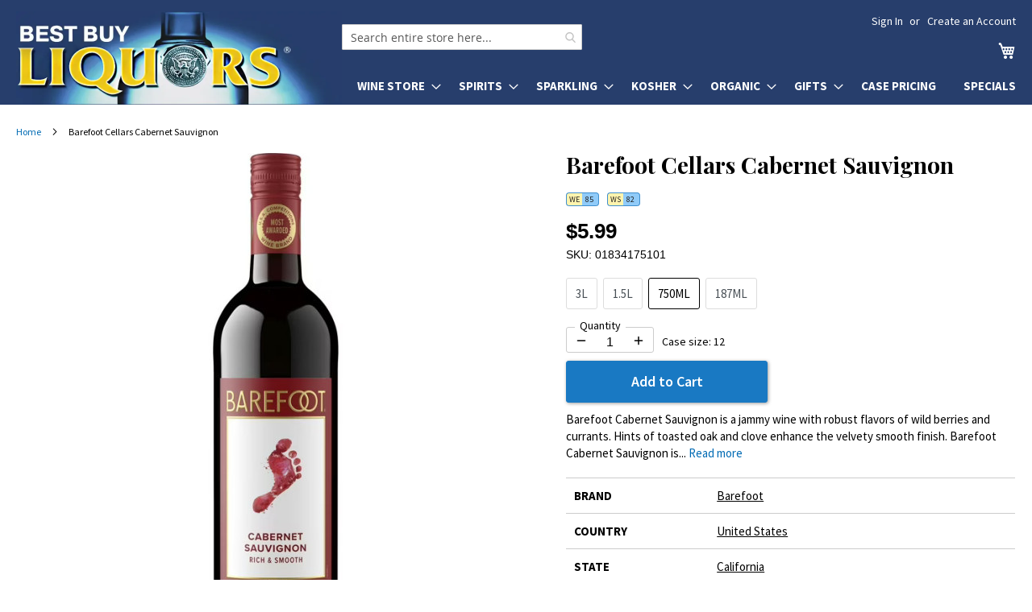

--- FILE ---
content_type: text/html; charset=UTF-8
request_url: https://bestbuyliquors.com/stuff/relatedProducts/?id=145839&brand=6446&region=5974&type=6336&varietal=6356&price=5.99
body_size: 2428
content:
<style>
    .regularPrice {
        color: #a7a7a7;
        display: inline-block;
        margin-right: 6px;
        font-size: 12px;
    }
</style>
<section class="block related"
    data-mage-init='{"relatedProducts":{"relatedCheckbox":".related.checkbox"}}'
    data-limit="0"
    data-shuffle="0"
    data-shuffle-weighted="0">
    <div class="block-title title">
        <strong id="block-related-heading" role="heading" aria-level="2">Related Products</strong>
    </div>
    <div class="block-content content" aria-labelledby="block-related-heading">
        <div class="products wrapper grid products-grid products-related glider-contain">
            <div class="glider-fix"></div>
            <div class="products list items product-items glider">
                  <div class="item product product-item">
              <a href="/veronica-estates-cabernet-sauvignon" aria-label="Related product: Veronica Estates Cabernet Sauvignon 2023"><div class="product-item-info" style="position:relative">
                <div style="border: 1px solid #ccc; padding-top: 6px">
                    <span class="product photo product-item-photo">
                        <span class="product-image-container">
                            <span class="product-image-wrapper">
                                <img class="product-image-photo" src="https://bestbuyliquors.com/media/catalog/product/cache/ea55951b10581dcfc613a9215f925d4e/v/e/veronica_estates_cabernet_sauvignon_1.jpg" loading="lazy" width="152" height="190" alt="Dalwhinnie&#x20;15&#x20;Year&#x20;Old"/>
                            </span>
                        </span>
                    </span>
                    <div class="product details product-item-details">
                        <strong class="product name product-item-name product-item-link" title="Veronica Estates Cabernet Sauvignon 2023">Veronica Estates Cabernet Sauvignon 2023</strong>
                        <div class="price-box price-final_price" data-role="priceBox">
                            <div class="price-box">
                                <p class="minimal-price">
                                    <span class="price-container tax">
                                        <span class="price-wrapper"><span class="price" style="font-size: 16px">$4<sup>99</sup></span></span>
                                    </span>
                                </p>
                            </div>
                        </div>
                    </div>
                </div>
            </div></a>
        </div>
  <div class="item product product-item">
              <a href="/jamals-dreams-cabernet-sauvignon" aria-label="Related product: Jamal's Dreams Cabernet Sauvignon"><div class="product-item-info" style="position:relative">
                <div style="border: 1px solid #ccc; padding-top: 6px">
                    <span class="product photo product-item-photo">
                        <span class="product-image-container">
                            <span class="product-image-wrapper">
                                <img class="product-image-photo" src="https://bestbuyliquors.com/media/catalog/product/cache/ea55951b10581dcfc613a9215f925d4e/j/a/jamals-dreams_cabernet-sauvignon_1.jpg" loading="lazy" width="152" height="190" alt="Dalwhinnie&#x20;15&#x20;Year&#x20;Old"/>
                            </span>
                        </span>
                    </span>
                    <div class="product details product-item-details">
                        <strong class="product name product-item-name product-item-link" title="Jamal's Dreams Cabernet Sauvignon">Jamal's Dreams Cabernet Sauvignon</strong>
                        <div class="price-box price-final_price" data-role="priceBox">
                            <div class="price-box">
                                <p class="minimal-price">
                                    <span class="price-container tax">
                                        <span class="price-wrapper"><span class="price" style="font-size: 16px">$4<sup>99</sup></span></span>
                                    </span>
                                </p>
                            </div>
                        </div>
                    </div>
                </div>
            </div></a>
        </div>
  <div class="item product product-item">
              <a href="/vina-hacienda-maule-ribera-cabernet-sauvignon" aria-label="Related product: Viña Hacienda Maule Ribera Reserva Cabernet Sauvignon 2024"><div class="product-item-info" style="position:relative">
                <div style="border: 1px solid #ccc; padding-top: 6px">
                    <span class="product photo product-item-photo">
                        <span class="product-image-container">
                            <span class="product-image-wrapper">
                                <img class="product-image-photo" src="https://bestbuyliquors.com/media/catalog/product/cache/ea55951b10581dcfc613a9215f925d4e/v/i/vina-hacienda-maule-ribera-cabernet-sauvignon_1.jpg" loading="lazy" width="152" height="190" alt="Dalwhinnie&#x20;15&#x20;Year&#x20;Old"/>
                            </span>
                        </span>
                    </span>
                    <div class="product details product-item-details">
                        <strong class="product name product-item-name product-item-link" title="Viña Hacienda Maule Ribera Reserva Cabernet Sauvignon 2024">Viña Hacienda Maule Ribera Reserva Cabernet Sauvignon 2024</strong>
                        <div class="price-box price-final_price" data-role="priceBox">
                            <div class="price-box">
                                <p class="minimal-price">
                                    <span class="price-container tax">
                                        <span class="price-wrapper"><span class="price" style="font-size: 16px">$4<sup>99</sup></span></span>
                                    </span>
                                </p>
                            </div>
                        </div>
                    </div>
                </div>
            </div></a>
        </div>
  <div class="item product product-item">
              <a href="/villa-caterina-cabernet-sauvignon" aria-label="Related product: Villa Caterina Cabernet Sauvignon 2018"><div class="product-item-info" style="position:relative">
                <div style="border: 1px solid #ccc; padding-top: 6px">
                    <span class="product photo product-item-photo">
                        <span class="product-image-container">
                            <span class="product-image-wrapper">
                                <img class="product-image-photo" src="https://bestbuyliquors.com/media/catalog/product/cache/ea55951b10581dcfc613a9215f925d4e/v/i/villa-caterina_cabernet-sauvignon.jpg" loading="lazy" width="152" height="190" alt="Dalwhinnie&#x20;15&#x20;Year&#x20;Old"/>
                            </span>
                        </span>
                    </span>
                    <div class="product details product-item-details">
                        <strong class="product name product-item-name product-item-link" title="Villa Caterina Cabernet Sauvignon 2018">Villa Caterina Cabernet Sauvignon 2018</strong>
                        <div class="price-box price-final_price" data-role="priceBox">
                            <div class="price-box">
                                <p class="minimal-price">
                                    <span class="price-container tax">
                                        <span class="price-wrapper"><span class="price" style="font-size: 16px">$4<sup>99</sup></span></span>
                                    </span>
                                </p>
                            </div>
                        </div>
                    </div>
                </div>
            </div></a>
        </div>
  <div class="item product product-item">
              <a href="/barefoot-pinot-noir" aria-label="Related product: Barefoot Cellars Pinot Noir"><div class="product-item-info" style="position:relative">
                <div style="border: 1px solid #ccc; padding-top: 6px">
                    <span class="product photo product-item-photo">
                        <span class="product-image-container">
                            <span class="product-image-wrapper">
                                <img class="product-image-photo" src="https://bestbuyliquors.com/media/catalog/product/cache/ea55951b10581dcfc613a9215f925d4e/b/a/barefoot-pinot-noir.jpg" loading="lazy" width="152" height="190" alt="Dalwhinnie&#x20;15&#x20;Year&#x20;Old"/>
                            </span>
                        </span>
                    </span>
                    <div class="product details product-item-details">
                        <strong class="product name product-item-name product-item-link" title="Barefoot Cellars Pinot Noir">Barefoot Cellars Pinot Noir</strong>
                        <div class="price-box price-final_price" data-role="priceBox">
                            <div class="price-box">
                                <p class="minimal-price">
                                    <span class="price-container tax">
                                        <span class="price-wrapper"><span class="price" style="font-size: 16px">$5<sup>99</sup></span></span>
                                    </span>
                                </p>
                            </div>
                        </div>
                    </div>
                </div>
            </div></a>
        </div>
  <div class="item product product-item">
              <a href="/barefoot-white-zinfandel" aria-label="Related product: Barefoot White Zinfandel"><div class="product-item-info" style="position:relative">
                <div style="border: 1px solid #ccc; padding-top: 6px">
                    <span class="product photo product-item-photo">
                        <span class="product-image-container">
                            <span class="product-image-wrapper">
                                <img class="product-image-photo" src="https://bestbuyliquors.com/media/catalog/product/cache/ea55951b10581dcfc613a9215f925d4e/b/a/barefoot--white--zinfandel.jpg" loading="lazy" width="152" height="190" alt="Dalwhinnie&#x20;15&#x20;Year&#x20;Old"/>
                            </span>
                        </span>
                    </span>
                    <div class="product details product-item-details">
                        <strong class="product name product-item-name product-item-link" title="Barefoot White Zinfandel">Barefoot White Zinfandel</strong>
                        <div class="price-box price-final_price" data-role="priceBox">
                            <div class="price-box">
                                <p class="minimal-price">
                                    <span class="price-container tax">
                                        <span class="price-wrapper"><span class="price" style="font-size: 16px">$5<sup>89</sup></span></span>
                                    </span>
                                </p>
                            </div>
                        </div>
                    </div>
                </div>
            </div></a>
        </div>
  <div class="item product product-item">
              <a href="/barefoot-cellars-red-moscato" aria-label="Related product: Barefoot Cellars Red Moscato"><div class="product-item-info" style="position:relative">
                <div style="border: 1px solid #ccc; padding-top: 6px">
                    <span class="product photo product-item-photo">
                        <span class="product-image-container">
                            <span class="product-image-wrapper">
                                <img class="product-image-photo" src="https://bestbuyliquors.com/media/catalog/product/cache/ea55951b10581dcfc613a9215f925d4e/b/a/barefoot-cellars-red-moscato_1.jpg" loading="lazy" width="152" height="190" alt="Dalwhinnie&#x20;15&#x20;Year&#x20;Old"/>
                            </span>
                        </span>
                    </span>
                    <div class="product details product-item-details">
                        <strong class="product name product-item-name product-item-link" title="Barefoot Cellars Red Moscato">Barefoot Cellars Red Moscato</strong>
                        <div class="price-box price-final_price" data-role="priceBox">
                            <div class="price-box">
                                <p class="minimal-price">
                                    <span class="price-container tax">
                                        <span class="price-wrapper"><span class="price" style="font-size: 16px">$5<sup>99</sup></span></span>
                                    </span>
                                </p>
                            </div>
                        </div>
                    </div>
                </div>
            </div></a>
        </div>
  <div class="item product product-item">
              <a href="/barefoot-cellars-sweet-red-blend" aria-label="Related product: Barefoot Cellars Sweet Red Blend"><div class="product-item-info" style="position:relative">
                <div style="border: 1px solid #ccc; padding-top: 6px">
                    <span class="product photo product-item-photo">
                        <span class="product-image-container">
                            <span class="product-image-wrapper">
                                <img class="product-image-photo" src="https://bestbuyliquors.com/media/catalog/product/cache/ea55951b10581dcfc613a9215f925d4e/b/a/barefoot-cellars-sweet-red-blend-750ml.jpg" loading="lazy" width="152" height="190" alt="Dalwhinnie&#x20;15&#x20;Year&#x20;Old"/>
                            </span>
                        </span>
                    </span>
                    <div class="product details product-item-details">
                        <strong class="product name product-item-name product-item-link" title="Barefoot Cellars Sweet Red Blend">Barefoot Cellars Sweet Red Blend</strong>
                        <div class="price-box price-final_price" data-role="priceBox">
                            <div class="price-box">
                                <p class="minimal-price">
                                    <span class="price-container tax">
                                        <span class="price-wrapper"><span class="price" style="font-size: 16px">$5<sup>99</sup></span></span>
                                    </span>
                                </p>
                            </div>
                        </div>
                    </div>
                </div>
            </div></a>
        </div>
  <div class="item product product-item">
              <a href="/barefoot-riesling" aria-label="Related product: Barefoot Cellars Riesling"><div class="product-item-info" style="position:relative">
                <div style="border: 1px solid #ccc; padding-top: 6px">
                    <span class="product photo product-item-photo">
                        <span class="product-image-container">
                            <span class="product-image-wrapper">
                                <img class="product-image-photo" src="https://bestbuyliquors.com/media/catalog/product/cache/ea55951b10581dcfc613a9215f925d4e/b/a/barefoot-riesling.jpg" loading="lazy" width="152" height="190" alt="Dalwhinnie&#x20;15&#x20;Year&#x20;Old"/>
                            </span>
                        </span>
                    </span>
                    <div class="product details product-item-details">
                        <strong class="product name product-item-name product-item-link" title="Barefoot Cellars Riesling">Barefoot Cellars Riesling</strong>
                        <div class="price-box price-final_price" data-role="priceBox">
                            <div class="price-box">
                                <p class="minimal-price">
                                    <span class="price-container tax">
                                        <span class="price-wrapper"><span class="price" style="font-size: 16px">$5<sup>89</sup></span></span>
                                    </span>
                                </p>
                            </div>
                        </div>
                    </div>
                </div>
            </div></a>
        </div>
  <div class="item product product-item">
              <a href="/barefoot-rose" aria-label="Related product: Barefoot Rosé"><div class="product-item-info" style="position:relative">
                <div style="border: 1px solid #ccc; padding-top: 6px">
                    <span class="product photo product-item-photo">
                        <span class="product-image-container">
                            <span class="product-image-wrapper">
                                <img class="product-image-photo" src="https://bestbuyliquors.com/media/catalog/product/cache/ea55951b10581dcfc613a9215f925d4e/b/a/barefoot-rose_1.jpg" loading="lazy" width="152" height="190" alt="Dalwhinnie&#x20;15&#x20;Year&#x20;Old"/>
                            </span>
                        </span>
                    </span>
                    <div class="product details product-item-details">
                        <strong class="product name product-item-name product-item-link" title="Barefoot Rosé">Barefoot Rosé</strong>
                        <div class="price-box price-final_price" data-role="priceBox">
                            <div class="price-box">
                                <p class="minimal-price">
                                    <span class="price-container tax">
                                        <span class="price-wrapper"><span class="price" style="font-size: 16px">$5<sup>99</sup></span></span>
                                    </span>
                                </p>
                            </div>
                        </div>
                    </div>
                </div>
            </div></a>
        </div>
  <div class="item product product-item">
              <a href="/barefoot-buttery-chardonnay" aria-label="Related product: Barefoot Buttery Chardonnay"><div class="product-item-info" style="position:relative">
                <div style="border: 1px solid #ccc; padding-top: 6px">
                    <span class="product photo product-item-photo">
                        <span class="product-image-container">
                            <span class="product-image-wrapper">
                                <img class="product-image-photo" src="https://bestbuyliquors.com/media/catalog/product/cache/ea55951b10581dcfc613a9215f925d4e/b/a/barefoot---buttery-chardonnay.jpg" loading="lazy" width="152" height="190" alt="Dalwhinnie&#x20;15&#x20;Year&#x20;Old"/>
                            </span>
                        </span>
                    </span>
                    <div class="product details product-item-details">
                        <strong class="product name product-item-name product-item-link" title="Barefoot Buttery Chardonnay">Barefoot Buttery Chardonnay</strong>
                        <div class="price-box price-final_price" data-role="priceBox">
                            <div class="price-box">
                                <p class="minimal-price">
                                    <span class="price-container tax">
                                        <span class="price-wrapper"><span class="price" style="font-size: 16px">$5<sup>89</sup></span></span>
                                    </span>
                                </p>
                            </div>
                        </div>
                    </div>
                </div>
            </div></a>
        </div>
  <div class="item product product-item">
              <a href="/barefoot-cellars-malbec" aria-label="Related product: Barefoot Cellars Malbec"><div class="product-item-info" style="position:relative">
                <div style="border: 1px solid #ccc; padding-top: 6px">
                    <span class="product photo product-item-photo">
                        <span class="product-image-container">
                            <span class="product-image-wrapper">
                                <img class="product-image-photo" src="https://bestbuyliquors.com/media/catalog/product/cache/ea55951b10581dcfc613a9215f925d4e/b/a/barefoot-cellars-malbec.jpg" loading="lazy" width="152" height="190" alt="Dalwhinnie&#x20;15&#x20;Year&#x20;Old"/>
                            </span>
                        </span>
                    </span>
                    <div class="product details product-item-details">
                        <strong class="product name product-item-name product-item-link" title="Barefoot Cellars Malbec">Barefoot Cellars Malbec</strong>
                        <div class="price-box price-final_price" data-role="priceBox">
                            <div class="price-box">
                                <p class="minimal-price">
                                    <span class="price-container tax">
                                        <span class="price-wrapper"><span class="price" style="font-size: 16px">$5<sup>99</sup></span></span>
                                    </span>
                                </p>
                            </div>
                        </div>
                    </div>
                </div>
            </div></a>
        </div>
  <div class="item product product-item">
              <a href="/woodbridge-by-robert-mondavi-pinot-noir" aria-label="Related product: Woodbridge by Robert Mondavi Pinot Noir"><div class="product-item-info" style="position:relative">
                <div style="border: 1px solid #ccc; padding-top: 6px">
                    <span class="product photo product-item-photo">
                        <span class="product-image-container">
                            <span class="product-image-wrapper">
                                <img class="product-image-photo" src="https://bestbuyliquors.com/media/catalog/product/cache/ea55951b10581dcfc613a9215f925d4e/w/o/woodbridge-by-robert-mondavi-pinot-noir.jpg" loading="lazy" width="152" height="190" alt="Dalwhinnie&#x20;15&#x20;Year&#x20;Old"/>
                            </span>
                        </span>
                    </span>
                    <div class="product details product-item-details">
                        <strong class="product name product-item-name product-item-link" title="Woodbridge by Robert Mondavi Pinot Noir">Woodbridge by Robert Mondavi Pinot Noir</strong>
                        <div class="price-box price-final_price" data-role="priceBox">
                            <div class="price-box">
                                <p class="minimal-price">
                                    <span class="price-container tax">
                                        <span class="price-wrapper"><span class="price" style="font-size: 16px">$5<sup>89</sup></span></span>
                                    </span>
                                </p>
                            </div>
                        </div>
                    </div>
                </div>
            </div></a>
        </div>
  <div class="item product product-item">
              <a href="/yellow-tail-cabernet-sauvignon" aria-label="Related product: Yellow Tail Cabernet Sauvignon"><div class="product-item-info" style="position:relative">
                <div style="border: 1px solid #ccc; padding-top: 6px">
                    <span class="product photo product-item-photo">
                        <span class="product-image-container">
                            <span class="product-image-wrapper">
                                <img class="product-image-photo" src="https://bestbuyliquors.com/media/catalog/product/cache/ea55951b10581dcfc613a9215f925d4e/y/e/yellow-tail-cabernet-sauvignon_1.jpg" loading="lazy" width="152" height="190" alt="Dalwhinnie&#x20;15&#x20;Year&#x20;Old"/>
                            </span>
                        </span>
                    </span>
                    <div class="product details product-item-details">
                        <strong class="product name product-item-name product-item-link" title="Yellow Tail Cabernet Sauvignon">Yellow Tail Cabernet Sauvignon</strong>
                        <div class="price-box price-final_price" data-role="priceBox">
                            <div class="price-box">
                                <p class="minimal-price">
                                    <span class="price-container tax">
                                        <span class="price-wrapper"><span class="price" style="font-size: 16px">$5<sup>99</sup></span></span>
                                    </span>
                                </p>
                            </div>
                        </div>
                    </div>
                </div>
            </div></a>
        </div>
  <div class="item product product-item">
              <a href="/carta-vieja-cabernet-sauvignon" aria-label="Related product: Carta Vieja Cabernet Sauvignon"><div class="product-item-info" style="position:relative">
                <div style="border: 1px solid #ccc; padding-top: 6px">
                    <span class="product photo product-item-photo">
                        <span class="product-image-container">
                            <span class="product-image-wrapper">
                                <img class="product-image-photo" src="https://bestbuyliquors.com/media/catalog/product/cache/ea55951b10581dcfc613a9215f925d4e/c/a/carta-vieja-cabernet-sauvignon.jpg" loading="lazy" width="152" height="190" alt="Dalwhinnie&#x20;15&#x20;Year&#x20;Old"/>
                            </span>
                        </span>
                    </span>
                    <div class="product details product-item-details">
                        <strong class="product name product-item-name product-item-link" title="Carta Vieja Cabernet Sauvignon">Carta Vieja Cabernet Sauvignon</strong>
                        <div class="price-box price-final_price" data-role="priceBox">
                            <div class="price-box">
                                <p class="minimal-price">
                                    <span class="price-container tax">
                                        <span class="price-wrapper"><span class="price" style="font-size: 16px">$5<sup>99</sup></span></span>
                                    </span>
                                </p>
                            </div>
                        </div>
                    </div>
                </div>
            </div></a>
        </div>
  <div class="item product product-item">
              <a href="/barefoot-bubbly-brut-rose" aria-label="Related product: Barefoot Bubbly Brut Rosé"><div class="product-item-info" style="position:relative">
                <div style="border: 1px solid #ccc; padding-top: 6px">
                    <span class="product photo product-item-photo">
                        <span class="product-image-container">
                            <span class="product-image-wrapper">
                                <img class="product-image-photo" src="https://bestbuyliquors.com/media/catalog/product/cache/ea55951b10581dcfc613a9215f925d4e/b/a/barefoot_bubbly-brut-rose.jpg" loading="lazy" width="152" height="190" alt="Dalwhinnie&#x20;15&#x20;Year&#x20;Old"/>
                            </span>
                        </span>
                    </span>
                    <div class="product details product-item-details">
                        <strong class="product name product-item-name product-item-link" title="Barefoot Bubbly Brut Rosé">Barefoot Bubbly Brut Rosé</strong>
                        <div class="price-box price-final_price" data-role="priceBox">
                            <div class="price-box">
                                <p class="minimal-price">
                                    <span class="price-container tax">
                                        <span class="price-wrapper"><span class="price" style="font-size: 16px">$3<sup>89</sup></span></span>
                                    </span>
                                </p>
                            </div>
                        </div>
                    </div>
                </div>
            </div></a>
        </div>
  <div class="item product product-item">
              <a href="/jam-jar-sweet-shiraz" aria-label="Related product: Jam Jar Sweet Shiraz 2023"><div class="product-item-info" style="position:relative">
                <div style="border: 1px solid #ccc; padding-top: 6px">
                    <span class="product photo product-item-photo">
                        <span class="product-image-container">
                            <span class="product-image-wrapper">
                                <img class="product-image-photo" src="https://bestbuyliquors.com/media/catalog/product/cache/ea55951b10581dcfc613a9215f925d4e/j/a/jam-jar-sweet-shiraz_1.jpg" loading="lazy" width="152" height="190" alt="Dalwhinnie&#x20;15&#x20;Year&#x20;Old"/>
                            </span>
                        </span>
                    </span>
                    <div class="product details product-item-details">
                        <strong class="product name product-item-name product-item-link" title="Jam Jar Sweet Shiraz 2023">Jam Jar Sweet Shiraz 2023</strong>
                        <div class="price-box price-final_price" data-role="priceBox">
                            <div class="price-box">
                                <p class="minimal-price">
                                    <span class="price-container tax">
                                        <span class="price-wrapper"><span class="price" style="font-size: 16px">$6<sup>89</sup></span></span>
                                    </span>
                                </p>
                            </div>
                        </div>
                    </div>
                </div>
            </div></a>
        </div>
  <div class="item product product-item">
              <a href="/kedem-marsala" aria-label="Related product: Kedem Marsala Mevushal"><div class="product-item-info" style="position:relative">
                <div style="border: 1px solid #ccc; padding-top: 6px">
                    <span class="product photo product-item-photo">
                        <span class="product-image-container">
                            <span class="product-image-wrapper">
                                <img class="product-image-photo" src="https://bestbuyliquors.com/media/catalog/product/cache/ea55951b10581dcfc613a9215f925d4e/k/e/kedem-marsala.jpg" loading="lazy" width="152" height="190" alt="Dalwhinnie&#x20;15&#x20;Year&#x20;Old"/>
                            </span>
                        </span>
                    </span>
                    <div class="product details product-item-details">
                        <strong class="product name product-item-name product-item-link" title="Kedem Marsala Mevushal">Kedem Marsala Mevushal</strong>
                        <div class="price-box price-final_price" data-role="priceBox">
                            <div class="price-box">
                                <p class="minimal-price">
                                    <span class="price-container tax">
                                        <span class="price-wrapper"><span class="price" style="font-size: 16px">$6<sup>89</sup></span></span>
                                    </span>
                                </p>
                            </div>
                        </div>
                    </div>
                </div>
            </div></a>
        </div>
            </div>
            <button class="glider-prev">&laquo;</button>
            <button class="glider-next">&raquo;</button>
            <div id="dots"></div>
        </div>
    </div>
</section>
<style>
    .product-items {
        font-size: 14px;
    }

    .product-block .product-label, .product-label {
        position: absolute;
        top: 15px;
        left: 15px;
        z-index: 10;
        font-size: 11px;
        letter-spacing: 1px;
        color: #fff;
        padding: 5px 10px;
        text-transform: uppercase;
        font-weight: 600;
        border-radius: 5px;
    }

    .product-block .product-label.rotated, .product-label.rotated {
        transform: rotate(45deg);
        right: -2px;
        left: auto;
        bottom: initial;
        top: 22px;
        display: block;
        width: 78px;
        text-align: center;
        height: 25px;
        overflow: hidden;
        line-height: 25px;
        padding: 0;
    }

    .highlight-bg {
        /*background: #b31919;*/
        color: #fff;
    }
    .svg {
        position: absolute;
        width: 90px;
        height: 90px;
        z-index: 2;
        right: 0;
        background-repeat: no-repeat;
        background-image: url("data:image/svg+xml;utf8,<svg xmlns='http://www.w3.org/2000/svg' width='255' height='255'><polygon points='0,119.467 0,155 155,0 119.468,0' id='polygon2' transform='matrix(-1,0,0,1,155,0)' fill='firebrick' /></svg>");
    }

    .glider-fix {
        position: absolute;
        right: 0;
        display: inline-block;
        width: 18px;
        height: 100%;
        background: #fff;
        z-index: 1
    }

    @media only screen and (max-width: 1308px) {
        .glider-fix {
            display: none;
        }
    }

</style>


--- FILE ---
content_type: text/css
request_url: https://bestbuyliquors.com/static/version1767725384/frontend/bestbuyliquors/luma6/en_US/css/styles-l.min.css
body_size: 35230
content:
@keyframes loading{0%{transform:translate(-50%,-50%) rotate(0)}100%{transform:translate(-50%,-50%) rotate(359.9deg)}}.am-word-break{word-break:break-word;word-wrap:break-word}.ie11 .am-word-break{word-break:break-all}@media only screen and (min-width:1290px){.amsearch-form-block{margin-top:5px;padding-left:133px}}@media only screen and (max-width:767px){.amsearch-input-wrapper{padding-left:15px;padding-right:15px}.amsearch-button.-loupe{background:#edc223 !important;border-radius:8px;border:0;bottom:8px;display:inline-block;height:40px !important;position:absolute;opacity:1 !important;right:15px !important;transition:all .15s ease-out;width:48px !important}.-amsearch-overlay-opened .amsearch-button.-loupe{right:0 !important}.amsearch-button.-loupe:before{-webkit-font-smoothing:antialiased;-moz-osx-font-smoothing:grayscale;line-height:29px;content:'\e615';font-family:'luma-icons';margin:0;vertical-align:top;display:inline-block;font-weight:400;overflow:hidden;text-align:center;color:#000;font-size:20px}.amsearch-input-wrapper .amsearch-input:focus{border:none !important}.amsearch-items-section{padding-top:0 !important}.amsearch-products-section{border-top:none !important}.product.description.product-item-description,.product-reviews-summary.short{display:none}.amsearch-products-section.-grid:not(.-slider) .amsearch-item{flex-wrap:initial !important;max-width:initial !important;width:100%;border-bottom:1px solid #d9d9d9;max-height:90px;margin-top:10px !important}.amsearch-products-section.-grid .amsearch-image{width:80px !important}.amsearch-products-section .amsearch-item{padding:0 !important}.product-item .minimal-price .price-container{display:initial !important}.amsearch-products-section .amsearch-item:hover{background:initial !important}.-popular_searches{padding-top:10px !important}.amsearch-products-section .amsearch-block-header{padding-bottom:15px !important}.amsearch-loader-block{right:60px !important}}.-amsearch-overlay-opened .amsearch-input-wrapper{padding:0}@-webkit-keyframes amsearch-animation__fadeIn{0%{opacity:0}100%{opacity:1}}@-moz-keyframes amsearch-animation__fadeIn{0%{opacity:0}100%{opacity:1}}@-ms-keyframes amsearch-animation__fadeIn{0%{opacity:0}100%{opacity:1}}@-o-keyframes amsearch-animation__fadeIn{0%{opacity:0}100%{opacity:1}}@keyframes amsearch-animation__fadeIn{0%{opacity:0}100%{opacity:1}}@media screen and (min-width:900px) and (max-width:1280px){.amsearch-result-section:not(:has(.amsearch-result-block.-preload)){right:calc(260px) !important}}@media all and (min-width:768px) and (max-width:1275px){.page-header .amsearch-input-wrapper{margin-top:-12px}}.pac-container{z-index:905 !important}._error .order-comment-input{outline:none;border:2px solid #ed8380}._error .order-comment-input:focus{outline:none;border:2px solid #ed8380;box-shadow:0 0 3px #ed8380}.um-remaining-chars{display:block;background-color:#f4f4f4;height:32px;line-height:32px;padding:0 9px;z-index:1;margin-top:-5px}.um-remaining-chars .chars-value{color:#ff5501;font-weight:700}.checkout-payment-method .payment-option._collapsible.comment .payment-option-content{display:block}@media only screen and (min-device-width:320px) and (max-device-width:780px) and (orientation:landscape){.product-video{height:100%;width:81%}}.file-uploader-area{position:relative}.file-uploader-area input[type=file]{cursor:pointer;opacity:0;overflow:hidden;position:absolute;visibility:hidden;width:0}.file-uploader-area input[type=file]:focus+.file-uploader-button{box-shadow:0 0 0 1px #006bb4}.file-uploader-area input[type=file]:disabled+.file-uploader-button{cursor:default;opacity:.5;pointer-events:none}.file-uploader-summary{display:inline-block;vertical-align:top}.file-uploader-button{background:#eee;border:1px solid #ccc;box-sizing:border-box;color:#333;cursor:pointer;display:inline-block;font-family:'Open Sans','Helvetica Neue',Helvetica,Arial,sans-serif;font-size:1.4rem;font-weight:600;line-height:1.6rem;margin:0;padding:7px 15px;vertical-align:middle}.file-uploader-button._is-dragover{background:#d4d4d4;border:1px solid #006bb4}.file-uploader-spinner{background-image:url('../images/loader-1.gif');background-position:50%;background-repeat:no-repeat;background-size:15px;display:none;height:30px;margin-left:10px;vertical-align:top;width:15px}.file-uploader-preview .action-remove{bottom:4px;cursor:pointer;display:block;height:27px;left:6px;padding:2px;position:absolute;text-decoration:none;width:25px;z-index:2}.file-uploader-preview .action-remove>span{border:0;clip:rect(0,0,0,0);height:1px;margin:-1px;overflow:hidden;padding:0;position:absolute;width:1px}.file-uploader-preview .action-remove:before{-webkit-font-smoothing:antialiased;-moz-osx-font-smoothing:grayscale;font-size:1.6rem;line-height:inherit;color:#514943;content:'\e604';font-family:'luma-icons';vertical-align:middle;display:inline-block;font-weight:400;overflow:hidden;speak:none;text-align:center}.file-uploader-preview .action-remove:hover:before{color:#736963}.file-uploader-preview:hover .preview-image img,.file-uploader-preview:hover .preview-link:before{opacity:.7}.file-uploader-preview .preview-link{display:block;height:100%}.file-uploader-preview .preview-image img{bottom:0;left:0;margin:auto;max-height:100%;max-width:100%;position:absolute;right:0;top:0;z-index:1}.file-uploader-preview .preview-video{display:inline-block;text-decoration:none}.file-uploader-preview .preview-video:before{-webkit-font-smoothing:antialiased;-moz-osx-font-smoothing:grayscale;font-size:4rem;line-height:inherit;color:#ccc;content:'\e626';font-family:'luma-icons';vertical-align:middle;display:inline-block;font-weight:400;overflow:hidden;speak:none;text-align:center}.file-uploader-preview .preview-video:hover:before{color:#ccc}.file-uploader-preview .preview-video:before{left:0;margin-top:-2rem;position:absolute;right:0;top:50%;z-index:2}.file-uploader-preview .preview-document{display:inline-block;text-decoration:none}.file-uploader-preview .preview-document:before{-webkit-font-smoothing:antialiased;-moz-osx-font-smoothing:grayscale;font-size:7rem;line-height:inherit;color:#ccc;content:'\e626';font-family:'luma-icons';vertical-align:middle;display:inline-block;font-weight:400;overflow:hidden;speak:none;text-align:center}.file-uploader-preview .preview-document:hover:before{color:#ccc}.file-uploader-preview .preview-document:before{left:0;margin-top:-3.5rem;position:absolute;right:0;top:50%;z-index:2}.file-uploader-preview,.file-uploader-placeholder{background:#fff;border:1px solid #cacaca;box-sizing:border-box;cursor:pointer;display:block;height:150px;line-height:1;margin:10px 25px 10px 0;overflow:hidden;position:relative;width:150px}.file-uploader._loading .file-uploader-spinner{display:inline-block}.file-uploader .admin__field-note,.file-uploader .admin__field-error{margin-bottom:10px}.file-uploader .file-uploader-filename{overflow:hidden;text-overflow:ellipsis;white-space:nowrap;max-width:150px;word-break:break-all}.file-uploader .file-uploader-filename:first-child{margin-bottom:10px}.file-uploader .file-uploader-meta{color:#9e9e9e}.file-uploader .admin__field-fallback-reset{margin-left:10px}._keyfocus .file-uploader .action-remove:focus{box-shadow:0 0 0 1px #006bb4}.file-uploader-placeholder.placeholder-document{display:inline-block;text-decoration:none}.file-uploader-placeholder.placeholder-document:before{-webkit-font-smoothing:antialiased;-moz-osx-font-smoothing:grayscale;font-size:5rem;line-height:inherit;color:#ccc;content:'\e626';font-family:'luma-icons';vertical-align:middle;display:inline-block;font-weight:400;overflow:hidden;speak:none;text-align:center}.file-uploader-placeholder.placeholder-document:hover:before{color:#ccc}.file-uploader-placeholder.placeholder-document:before{left:0;position:absolute;right:0;top:20px;z-index:2}.file-uploader-placeholder.placeholder-image{display:inline-block;text-decoration:none}.file-uploader-placeholder.placeholder-image:before{-webkit-font-smoothing:antialiased;-moz-osx-font-smoothing:grayscale;font-size:5rem;line-height:inherit;color:#ccc;content:'\e626';font-family:'luma-icons';vertical-align:middle;display:inline-block;font-weight:400;overflow:hidden;speak:none;text-align:center}.file-uploader-placeholder.placeholder-image:hover:before{color:#ccc}.file-uploader-placeholder.placeholder-image:before{left:0;position:absolute;right:0;top:20px;z-index:2}.file-uploader-placeholder.placeholder-video{display:inline-block;text-decoration:none}.file-uploader-placeholder.placeholder-video:before{-webkit-font-smoothing:antialiased;-moz-osx-font-smoothing:grayscale;font-size:3rem;line-height:inherit;color:#ccc;content:'\e626';font-family:'luma-icons';vertical-align:middle;display:inline-block;font-weight:400;overflow:hidden;speak:none;text-align:center}.file-uploader-placeholder.placeholder-video:hover:before{color:#ccc}.file-uploader-placeholder.placeholder-video:before{left:0;position:absolute;right:0;top:30px;z-index:2}.file-uploader-placeholder-text{bottom:0;color:#008bdb;font-size:1.1rem;left:0;line-height:1.42857143;margin-bottom:15%;padding:0 20px;position:absolute;right:0;text-align:center}.data-grid-file-uploader{min-width:7rem}.data-grid-file-uploader._loading .file-uploader-spinner{display:block}.data-grid-file-uploader._loading .file-uploader-button:before{display:none}.data-grid-file-uploader .file-uploader-image{background:0 0;bottom:0;left:0;margin:auto;max-height:100%;max-width:100%;position:absolute;right:0;top:0;z-index:1}.data-grid-file-uploader .file-uploader-image+.file-uploader-area .file-uploader-button:before{display:none}.data-grid-file-uploader .file-uploader-area{z-index:2}.data-grid-file-uploader .file-uploader-spinner{height:100%;margin:0;position:absolute;top:0;width:100%}.data-grid-file-uploader .file-uploader-button{height:48px;text-align:center;display:block;text-decoration:none}.data-grid-file-uploader .file-uploader-button>span{border:0;clip:rect(0,0,0,0);height:1px;margin:-1px;overflow:hidden;padding:0;position:absolute;width:1px}.data-grid-file-uploader .file-uploader-button:before{-webkit-font-smoothing:antialiased;-moz-osx-font-smoothing:grayscale;font-size:1.3rem;line-height:48px;color:#8a837f;content:'\e626';font-family:'luma-icons';vertical-align:middle;display:inline-block;font-weight:400;overflow:hidden;speak:none;text-align:center}.data-grid-file-uploader .file-uploader-button:hover:before{color:#666}.data-grid-file-uploader .action-select-wrap{float:left}.data-grid-file-uploader .action-select-wrap .action-select{border:1px solid #cacaca;display:block;height:5rem;margin-left:-1px;padding:0;width:2rem}.data-grid-file-uploader .action-select-wrap .action-select:after{border-color:#8a837f transparent transparent;left:50%;margin:0 0 0 -5px}.data-grid-file-uploader .action-select-wrap .action-select:hover:after{border-color:#666 transparent transparent}.data-grid-file-uploader .action-select-wrap .action-select>span{display:none}.data-grid-file-uploader .action-select-wrap .action-menu{left:4rem;right:auto;z-index:2}.data-grid-file-uploader-inner{border:1px solid #cacaca;float:left;height:5rem;position:relative;width:5rem}@media only screen and (max-width:768px){.field-tooltip .field-tooltip-content{left:auto;right:-10px;top:40px}.field-tooltip .field-tooltip-content:before,.field-tooltip .field-tooltip-content:after{border:10px solid transparent;height:0;left:auto;margin-top:-21px;right:10px;top:0;width:0}.field-tooltip .field-tooltip-content:before{border-bottom-color:#999}.field-tooltip .field-tooltip-content:after{border-bottom-color:#f4f4f4;top:1px}}@media only screen and (max-width:768px){.opc-block-summary .product-item .product-item-inner{display:block}.opc-block-summary .product-item .product-item-name-block{display:block;text-align:left}.opc-block-summary .product-item .subtotal{display:block;text-align:left}}#registrant-options .item .control table .col.qty .input-qty{display:none}@media all and (min-width:769px),print{.abs-product-options-list-desktop dt,.block-giftregistry-shared .item-options dt{clear:left;float:left;margin:0 10px 5px 0}.abs-product-options-list-desktop dt:after,.block-giftregistry-shared .item-options dt:after{content:': '}.abs-product-options-list-desktop dd,.block-giftregistry-shared .item-options dd{display:inline-block;float:left;margin:0 0 5px;word-break:break-all}.abs-button-desktop{width:auto}.abs-blocks-2columns,.abs-discount-block-desktop .block,.column .block-addbysku .block-content .box,.login-container .block,.account .column.main .block:not(.widget) .block-content .box,.form-address-edit>.fieldset,.form-edit-account .fieldset,.storecredit .block,.paypal-review-discount .block,.cart-discount .block{width:48%}.abs-blocks-2columns:nth-child(1),.abs-discount-block-desktop .block:nth-child(1),.column .block-addbysku .block-content .box:nth-child(1),.login-container .block:nth-child(1),.account .column.main .block:not(.widget) .block-content .box:nth-child(1),.form-address-edit>.fieldset:nth-child(1),.form-edit-account .fieldset:nth-child(1),.storecredit .block:nth-child(1),.paypal-review-discount .block:nth-child(1),.cart-discount .block:nth-child(1){clear:left;float:left}.abs-blocks-2columns:nth-child(2),.abs-discount-block-desktop .block:nth-child(2),.column .block-addbysku .block-content .box:nth-child(2),.login-container .block:nth-child(2),.account .column.main .block:not(.widget) .block-content .box:nth-child(2),.form-address-edit>.fieldset:nth-child(2),.form-edit-account .fieldset:nth-child(2),.storecredit .block:nth-child(2),.paypal-review-discount .block:nth-child(2),.cart-discount .block:nth-child(2){float:right}.abs-blocks-2columns:nth-child(2)+*,.abs-discount-block-desktop .block:nth-child(2)+*,.column .block-addbysku .block-content .box:nth-child(2)+*,.login-container .block:nth-child(2)+*,.account .column.main .block:not(.widget) .block-content .box:nth-child(2)+*,.form-address-edit>.fieldset:nth-child(2)+*,.form-edit-account .fieldset:nth-child(2)+*,.storecredit .block:nth-child(2)+*,.paypal-review-discount .block:nth-child(2)+*,.cart-discount .block:nth-child(2)+*{clear:both}.abs-margin-for-blocks-and-widgets-desktop,.page-main .block,.customer-review .product-details{margin-bottom:50px}.abs-reset-left-margin-desktop,.column.main .paypal-review .actions-toolbar,.column.main .block-giftregistry-shared-items .actions-toolbar{margin-left:0}.abs-action-remove-desktop,.abs-add-fields-desktop .fieldset .additional .action.remove,.form-giftregistry-share .fieldset .additional .action.remove,.form-giftregistry-edit .fieldset .additional .action.remove,.form-create-return .fieldset .additional .action.remove,.form.send.friend .fieldset .additional .action.remove{margin-left:90%}.abs-add-fields-desktop .fieldset .field .control,.form-giftregistry-share .fieldset .field .control,.form-giftregistry-edit .fieldset .field .control,.form-create-return .fieldset .field .control,.form.send.friend .fieldset .field .control{width:auto}.abs-margin-for-forms-desktop{margin-left:25.8%}.abs-visually-hidden-desktop,.modes-label,.block-search .label,.block-collapsible-nav .title{border:0;clip:rect(0,0,0,0);height:1px;margin:-1px;overflow:hidden;padding:0;position:absolute;width:1px}.abs-add-clearfix-desktop:before,.abs-add-clearfix-desktop:after,.paypal-review .block-content:before,.paypal-review .block-content:after,.paypal-review-discount:before,.paypal-review-discount:after,.order-review-form:before,.order-review-form:after,.block-cart-failed .block-content:before,.block-cart-failed .block-content:after,.column .block-addbysku .block-content:before,.column .block-addbysku .block-content:after,.cart-container:before,.cart-container:after,.login-container:before,.login-container:after,.account .page-title-wrapper:before,.account .page-title-wrapper:after,.account .column.main .block:not(.widget) .block-content:before,.account .column.main .block:not(.widget) .block-content:after,.block-addresses-list .items.addresses:before,.block-addresses-list .items.addresses:after,.block-giftregistry-shared .item-options:before,.block-giftregistry-shared .item-options:after,.data.table .gift-wrapping .nested:before,.data.table .gift-wrapping .nested:after,.data.table .gift-wrapping .content:before,.data.table .gift-wrapping .content:after,.block-wishlist-management:before,.block-wishlist-management:after,.magento-rma-guest-returns .column.main .block.block-order-details-view:before,.magento-rma-guest-returns .column.main .block.block-order-details-view:after,.order-links:before,.order-links:after,.account .column.main .block.block-order-details-view:before,.account .column.main .block.block-order-details-view:after,[class^=sales-guest-] .column.main .block.block-order-details-view:before,[class^=sales-guest-] .column.main .block.block-order-details-view:after,.sales-guest-view .column.main .block.block-order-details-view:before,.sales-guest-view .column.main .block.block-order-details-view:after,.page-header .header.panel:before,.page-header .header.panel:after,.header.content:before,.header.content:after{content:'';display:table}.abs-add-clearfix-desktop:after,.paypal-review .block-content:after,.paypal-review-discount:after,.order-review-form:after,.block-cart-failed .block-content:after,.column .block-addbysku .block-content:after,.cart-container:after,.login-container:after,.account .page-title-wrapper:after,.account .column.main .block:not(.widget) .block-content:after,.block-addresses-list .items.addresses:after,.block-giftregistry-shared .item-options:after,.data.table .gift-wrapping .nested:after,.data.table .gift-wrapping .content:after,.block-wishlist-management:after,.magento-rma-guest-returns .column.main .block.block-order-details-view:after,.order-links:after,.account .column.main .block.block-order-details-view:after,[class^=sales-guest-] .column.main .block.block-order-details-view:after,.sales-guest-view .column.main .block.block-order-details-view:after,.page-header .header.panel:after,.header.content:after{clear:both}.abs-add-box-sizing-desktop,.abs-shopping-cart-items-desktop,.column.main,.sidebar-main,.sidebar-additional,.bundle-options-container .block-bundle-summary,.block.crosssell,.magento-rma-guest-returns .column.main .block.block-order-details-view .block-content:not(.widget) .box,.account .column.main .block.block-order-details-view .block-content:not(.widget) .box,[class^=sales-guest-] .column.main .block.block-order-details-view .block-content:not(.widget) .box,.sales-guest-view .column.main .block.block-order-details-view .block-content:not(.widget) .box,.block-cart-failed,.cart-container .form-cart,.cart-container .cart-gift-item{box-sizing:border-box}.abs-add-box-sizing-desktop-m,.opc-wrapper{box-sizing:border-box}.abs-revert-field-type-desktop .fieldset>.field,.abs-revert-field-type-desktop .fieldset .fields>.field{margin:0 0 20px}.abs-revert-field-type-desktop .fieldset>.field:not(.choice)>.label,.abs-revert-field-type-desktop .fieldset .fields>.field:not(.choice)>.label{box-sizing:content-box;float:none;width:auto;text-align:left;padding:0}.abs-revert-field-type-desktop .fieldset>.field:not(.choice)>.control,.abs-revert-field-type-desktop .fieldset .fields>.field:not(.choice)>.control{float:none;width:auto}.abs-revert-field-type-desktop .fieldset>.field>.label,.abs-revert-field-type-desktop .fieldset .fields>.field>.label{margin:0 0 8px;display:inline-block}.abs-revert-field-type-desktop .fieldset>.field.choice:before,.abs-revert-field-type-desktop .fieldset .fields>.field.choice:before,.abs-revert-field-type-desktop .fieldset>.field.no-label:before,.abs-revert-field-type-desktop .fieldset .fields>.field.no-label:before{display:none}.abs-revert-field-type-desktop .fieldset>.field:not(:first-child):last-of-type,.abs-revert-field-type-desktop .fieldset .fields>.field:not(:first-child):last-of-type{margin-bottom:0}.abs-form-field-column-2 .fieldset .field,.form-giftregistry-share .fieldset .field,.form-giftregistry-edit .fieldset .field,.form-create-return .fieldset .field,.form.send.friend .fieldset .field{padding:0 12px 0 0;box-sizing:border-box;display:inline-block;width:50%;vertical-align:top}.abs-form-field-column-2 .fieldset .field+.fieldset,.form-giftregistry-share .fieldset .field+.fieldset,.form-giftregistry-edit .fieldset .field+.fieldset,.form-create-return .fieldset .field+.fieldset,.form.send.friend .fieldset .field+.fieldset{clear:both}.abs-form-field-column-2 .fieldset .field:nth-last-child(1),.abs-form-field-column-2 .fieldset .field:nth-last-child(2),.form-giftregistry-share .fieldset .field:nth-last-child(1),.form-giftregistry-share .fieldset .field:nth-last-child(2),.form-giftregistry-edit .fieldset .field:nth-last-child(1),.form-giftregistry-edit .fieldset .field:nth-last-child(2),.form-create-return .fieldset .field:nth-last-child(1),.form-create-return .fieldset .field:nth-last-child(2),.form.send.friend .fieldset .field:nth-last-child(1),.form.send.friend .fieldset .field:nth-last-child(2){margin-bottom:0}.abs-form-field-column-2 .fieldset .field .field,.form-giftregistry-share .fieldset .field .field,.form-giftregistry-edit .fieldset .field .field,.form-create-return .fieldset .field .field,.form.send.friend .fieldset .field .field{padding:0;width:100%}.abs-form-field-revert-column-1{width:100%}.abs-forms-general-desktop,.form.search.advanced,.form-giftcard-redeem,.form-giftregistry-create{max-width:500px}.abs-forms-general-desktop .legend,.form.search.advanced .legend,.form-giftcard-redeem .legend,.form-giftregistry-create .legend{border:0;clip:rect(0,0,0,0);height:1px;margin:-1px;overflow:hidden;padding:0;position:absolute;width:1px}.abs-forms-general-desktop .legend+br,.form.search.advanced .legend+br,.form-giftcard-redeem .legend+br,.form-giftregistry-create .legend+br{display:none}.abs-revert-side-paddings,.checkout-cart-index .page-title-wrapper,.cart-summary .block .content,.cart-empty{padding-left:0;padding-right:0}.abs-account-block-font-size,.block-addresses-list address,.box-billing-address .box-content,.box-shipping-address .box-content,.box-address-billing .box-content,.box-address-shipping .box-content,.box-information .box-content,.block-balance-giftcard .block-content,.block-reviews-dashboard .product-name{font-size:1.6rem}.abs-account-table-margin-desktop,.table-wrapper.balance-history,.table-wrapper.reward-history,.table-wrapper.orders-recent{margin-top:-25px}.abs-action-print,.order-actions-toolbar .action.print{display:inline-block;text-decoration:none}.abs-action-print:before,.order-actions-toolbar .action.print:before{-webkit-font-smoothing:antialiased;-moz-osx-font-smoothing:grayscale;font-size:16px;line-height:16px;color:inherit;content:'\e624';font-family:'luma-icons';margin:0 4px 0 0;vertical-align:middle;display:inline-block;font-weight:400;overflow:hidden;speak:none;text-align:center}.abs-action-print:hover,.order-actions-toolbar .action.print:hover{text-decoration:underline}.abs-no-display-desktop,.opc-estimated-wrapper,.sidebar .block.widget .pager .item:not(.pages-item-next):not(.pages-item-previous){display:none}.abs-status-desktop,.return-status,.order-status{margin-top:6px;padding:5px 10px}.abs-title-orders-desktop .page-main .page-title-wrapper .order-date,.magento-rma-returns-returns .page-main .page-title-wrapper .order-date,.magento-rma-returns-view .page-main .page-title-wrapper .order-date,.account .page-main .page-title-wrapper .order-date,[class^=sales-guest-] .page-main .page-title-wrapper .order-date,.sales-guest-view .page-main .page-title-wrapper .order-date{margin:-14px 0 18px}.abs-table-bordered-desktop{border:none}.abs-table-bordered-desktop>thead>tr>th,.abs-table-bordered-desktop>tbody>tr>th,.abs-table-bordered-desktop>tfoot>tr>th,.abs-table-bordered-desktop>thead>tr>td,.abs-table-bordered-desktop>tbody>tr>td,.abs-table-bordered-desktop>tfoot>tr>td{border:none}.abs-table-bordered-desktop>thead>tr>th,.abs-table-bordered-desktop>thead>tr>td{border-bottom:1px solid #ccc}.abs-pager-toolbar,.account .toolbar,.toolbar-giftregistry-results,.toolbar-wishlist-results{position:relative}.abs-pager-toolbar .toolbar-amount,.abs-pager-toolbar .limiter,.account .toolbar .toolbar-amount,.account .toolbar .limiter,.toolbar-giftregistry-results .toolbar-amount,.toolbar-giftregistry-results .limiter,.toolbar-wishlist-results .toolbar-amount,.toolbar-wishlist-results .limiter{position:relative;z-index:1}.abs-pager-toolbar .limiter,.account .toolbar .limiter,.toolbar-giftregistry-results .limiter,.toolbar-wishlist-results .limiter{display:inline-block;float:right}.abs-pager-toolbar .toolbar-amount,.account .toolbar .toolbar-amount,.toolbar-giftregistry-results .toolbar-amount,.toolbar-wishlist-results .toolbar-amount{line-height:30px;padding:0}.abs-pager-toolbar .pages,.account .toolbar .pages,.toolbar-giftregistry-results .pages,.toolbar-wishlist-results .pages{position:absolute;width:100%;z-index:0}.abs-shopping-cart-items-desktop,.block-cart-failed,.cart-container .form-cart,.cart-container .cart-gift-item{width:75%;float:left;-ms-flex-order:1;-webkit-order:1;order:1;padding-right:4%;position:relative}.abs-discount-block-desktop .block>.title,.paypal-review-discount .block>.title,.cart-discount .block>.title{border:0;padding:0 0 10px}.abs-discount-block-desktop .block>.title strong,.paypal-review-discount .block>.title strong,.cart-discount .block>.title strong{font-size:1.6rem}.abs-discount-block-desktop .block .content,.paypal-review-discount .block .content,.cart-discount .block .content{padding:0 0 20px}.abs-discount-block-desktop .actions-toolbar .secondary,.paypal-review-discount .actions-toolbar .secondary,.cart-discount .actions-toolbar .secondary{bottom:-30px;left:0;position:absolute}h1{font-size:40px;margin-bottom:40px}.navigation,.breadcrumbs,.page-header .header.panel,.header.content,.footer.content,.page-wrapper>.widget,.page-wrapper>.page-bottom,.block.category.event,.top-container,.page-main{box-sizing:border-box;margin-left:auto;margin-right:auto;max-width:1280px;padding-left:20px;padding-right:20px;width:auto}.page-main{width:100%}.columns{display:block}.column.main{min-height:300px}.page-layout-1column .column.main{width:100%;-ms-flex-order:2;-webkit-order:2;order:2}.page-layout-3columns .column.main{width:58.33333333%;display:inline-block;-ms-flex-order:2;-webkit-order:2;order:2}.page-layout-2columns-left .column.main{width:79.16666667%;float:right;-ms-flex-order:2;-webkit-order:2;order:2}.page-layout-2columns-right .column.main{width:79.16666667%;float:left;-ms-flex-order:1;-webkit-order:1;order:1}.sidebar-main{padding-right:2%}.page-layout-3columns .sidebar-main{width:20.83333333%;float:left;-ms-flex-order:1;-webkit-order:1;order:1}.page-layout-2columns-left .sidebar-main{width:20.83333333%;float:left;-ms-flex-order:1;-webkit-order:1;order:1}.page-layout-2columns-right .sidebar-main{width:20.83333333%;float:left;-ms-flex-order:1;-webkit-order:1;order:1}.page-layout-2columns-right .sidebar-main{padding-left:2%;padding-right:0}.sidebar-additional{clear:right;padding-left:2%}.page-layout-3columns .sidebar-additional{width:20.83333333%;float:right;-ms-flex-order:3;-webkit-order:3;order:3}.page-layout-2columns-left .sidebar-additional{width:20.83333333%;float:right;-ms-flex-order:2;-webkit-order:2;order:2}.page-layout-2columns-right .sidebar-additional{width:20.83333333%;float:right;-ms-flex-order:2;-webkit-order:2;order:2}.page-layout-2columns-left .main{padding-left:2%}.page-layout-2columns-left .sidebar-additional{clear:left;float:left;padding-left:0}.panel.header{padding:10px 20px}.nav-toggle{display:none}.nav-sections{-webkit-flex-shrink:0;flex-shrink:0;-webkit-flex-basis:auto;flex-basis:auto;margin-bottom:25px}.nav-sections-item-title{display:none}.nav-sections-item-content>*{display:none}.nav-sections-item-content>.navigation{display:block}.navigation{background:#f0f0f0;font-weight:700;height:inherit;left:auto;overflow:inherit;padding:0;position:relative;top:0;width:100%;z-index:3}.navigation:empty{display:none}.navigation ul{margin-top:0;margin-bottom:0;padding:0;position:relative}.navigation li.level0{border-top:none}.navigation li.level1{position:relative}.navigation .level0{margin:0 10px 0 0;display:inline-block;position:relative}.navigation .level0:last-child{margin-right:0;padding-right:0}.navigation .level0:hover:after{content:'';display:block;position:absolute;top:0;left:100%;width:10px;height:calc(100% + 3px);z-index:1}.navigation .level0>.level-top{color:#575757;line-height:47px;padding:0 12px;text-decoration:none;box-sizing:border-box;position:relative;display:inline-block}.navigation .level0>.level-top:hover,.navigation .level0>.level-top.ui-state-focus{color:#333;text-decoration:none}.navigation .level0.active>.level-top,.navigation .level0.has-active>.level-top{border-color:#ff5501;border-style:solid;border-width:0 0 3px;color:#333;text-decoration:none;display:inline-block}.navigation .level0.parent:hover>.submenu{overflow:visible !important}.navigation .level0.parent>.level-top{padding-right:20px}.navigation .level0.parent>.level-top>.ui-menu-icon{position:absolute;right:0;display:inline-block;text-decoration:none}.navigation .level0.parent>.level-top>.ui-menu-icon>span{border:0;clip:rect(0,0,0,0);height:1px;margin:-1px;overflow:hidden;padding:0;position:absolute;width:1px}.navigation .level0.parent>.level-top>.ui-menu-icon:after{-webkit-font-smoothing:antialiased;-moz-osx-font-smoothing:grayscale;font-size:12px;line-height:20px;color:inherit;content:'\e622';font-family:'luma-icons';vertical-align:middle;display:inline-block;font-weight:400;overflow:hidden;speak:none;text-align:center}.navigation .level0 .submenu{background:#fff;border:1px solid #ccc;box-shadow:0 5px 5px rgba(0,0,0,.19);font-weight:400;min-width:230px;padding:0;display:none;left:0;margin:0 !important;position:absolute;z-index:1;margin-top:11px}.navigation .level0 .submenu>ul{margin-top:11px}.navigation .level0 .submenu>ul:before,.navigation .level0 .submenu>ul:after{content:'';display:block;overflow:hidden;position:absolute}.navigation .level0 .submenu>ul:before{color:#fff;left:20px;top:-20px;border:10px solid transparent;height:0;width:0;border-bottom-color:#fff;z-index:4}.navigation .level0 .submenu>ul:after{border:11px solid transparent;height:0;width:0;border-bottom-color:#ccc;color:#ccc;left:19px;top:-22px;z-index:3}.navigation .level0 .submenu:before{content:'';display:block;position:absolute;width:100%;height:4px;left:0;top:-4px;z-index:1}.navigation .level0 .submenu a{display:block;line-height:inherit;color:#575757;padding:8px 20px}.navigation .level0 .submenu a:hover,.navigation .level0 .submenu a.ui-state-focus{background:#e8e8e8;color:#333;text-decoration:none}.navigation .level0 .submenu .active>a{border-color:#ff5501;border-style:solid;border-width:0 0 0 3px;color:#333}.navigation .level0 .submenu .submenu{top:-1px !important;left:100% !important}.navigation .level0 .submenu .submenu-reverse{left:auto !important;right:100%}.navigation .level0 .submenu li{margin:0;position:relative}.navigation .level0 .submenu li.parent>a>.ui-menu-icon{position:absolute;right:3px;display:inline-block;text-decoration:none}.navigation .level0 .submenu li.parent>a>.ui-menu-icon>span{border:0;clip:rect(0,0,0,0);height:1px;margin:-1px;overflow:hidden;padding:0;position:absolute;width:1px}.navigation .level0 .submenu li.parent>a>.ui-menu-icon:after{-webkit-font-smoothing:antialiased;-moz-osx-font-smoothing:grayscale;font-size:12px;line-height:20px;color:inherit;content:'\e608';font-family:'luma-icons';vertical-align:middle;display:inline-block;font-weight:400;overflow:hidden;speak:none;text-align:center}.navigation .level0.more{position:relative;display:inline-block;text-decoration:none}.navigation .level0.more:after{-webkit-font-smoothing:antialiased;-moz-osx-font-smoothing:grayscale;font-size:26px;line-height:inherit;color:inherit;content:'\e607';font-family:'luma-icons';vertical-align:middle;display:inline-block;font-weight:400;overflow:hidden;speak:none;text-align:center}.navigation .level0.more:before{display:none}.navigation .level0.more:after{cursor:pointer;padding:8px 12px;position:relative;z-index:1}.navigation .level0.more:hover>.submenu{overflow:visible !important}.navigation .level0.more li{display:block}.panel.header .links,.panel.header .switcher{display:inline-block}.legend{border-bottom:1px solid #c5c5c5}.product.data.items{position:relative;z-index:1;border-bottom:0;margin-left:0;margin-right:0}.product.data.items:before,.product.data.items:after{content:'';display:table}.product.data.items:after{clear:both}.product.data.items>.item.title{float:left;width:auto}.product.data.items>.item.title>.switch{height:20px;display:block;position:relative;z-index:2}.product.data.items>.item.content{margin-top:20px;box-sizing:border-box;float:right;margin-left:-100%;width:100%}.product.data.items>.item.content:before,.product.data.items>.item.content:after{content:'';display:table}.product.data.items>.item.content:after{clear:both}.product.data.items>.item.content.active{display:block}.product.data.items>.item.title{margin:0 -1px 0 0}.product.data.items>.item.title>.switch{font-weight:400;line-height:40px;font-size:1.4rem;color:#6d6d6d;text-decoration:none;background:#f6f6f6;border:1px solid #ccc;border-bottom:none;height:40px;padding:1px 35px}.product.data.items>.item.title>.switch:visited{color:#6d6d6d;text-decoration:none}.product.data.items>.item.title>.switch:hover{color:#6d6d6d;text-decoration:none}.product.data.items>.item.title>.switch:active{color:#333;text-decoration:none}.product.data.items>.item.title:not(.disabled)>.switch:focus,.product.data.items>.item.title:not(.disabled)>.switch:hover{background:#fff}.product.data.items>.item.title:not(.disabled)>.switch:active,.product.data.items>.item.title.active>.switch,.product.data.items>.item.title.active>.switch:focus,.product.data.items>.item.title.active>.switch:hover{background:#fff;color:#333;text-decoration:none}.product.data.items>.item.title.active>.switch,.product.data.items>.item.title.active>.switch:focus,.product.data.items>.item.title.active>.switch:hover{padding-bottom:2px}.product.data.items>.item.content{background:#fff;margin-top:43px;padding:35px;border:1px solid #ccc}.product.data.items .item.title a:after{display:none}.actions-toolbar{text-align:left}.actions-toolbar:before,.actions-toolbar:after{content:'';display:table}.actions-toolbar:after{clear:both}.actions-toolbar .primary{float:left}.actions-toolbar .primary,.actions-toolbar .secondary{display:inline-block}.actions-toolbar .primary a.action,.actions-toolbar .secondary a.action{display:inline-block}.actions-toolbar .primary .action{margin:0 15px 0 0}.actions-toolbar .secondary a.action{margin-top:6px}.actions-toolbar>.primary,.actions-toolbar>.secondary{margin-bottom:0}.actions-toolbar>.primary .action,.actions-toolbar>.secondary .action{margin-bottom:0;width:auto}.popup-content .fieldset .actions-toolbar .secondary{display:inline-block;float:none}.popup-content .fieldset .actions-toolbar .action.cancel{margin-top:6px}.modal-popup.modal-slide .modal-footer{border-top:1px solid #c1c1c1;text-align:right}.amelsearch-further-section{display:block}.action.compare{padding:0 10px}.amsearch-wrapper-block{order:initial;width:auto}.page-header .amsearch-wrapper-block{margin:0;padding:0;position:absolute;width:auto}.page-header .amsearch-wrapper-block:before{content:none}.amsearch-loader-block{right:30px}.amsearch-emptysearch-cms{padding:40px}.amsearch-emptysearch-cms .amsearch-content>.amsearch-title{font-size:54px}.amsearch-emptysearch-cms .amsearch-text{font-size:22px}.amsearch-button.-close:hover,.amsearch-button.-close:hover{filter:brightness(0%)}.amsearch-slider-section{max-width:575px}.amsearch-slider-section.slick-slider{padding:0 40px}.amsearch-products-section{border-top:none;display:flex;flex-wrap:wrap}.amsearch-products-section:not(:first-child){border-color:var(--amsearch-color-border,#ccc);border-left:1px solid}.amsearch-products-section .amsearch-description{width:auto}.amsearch-products-section.-list .amsearch-image{max-width:125px}.amsearch-products-section.-list .product-item-actions{align-content:flex-start;display:flex}.amsearch-products-section.-list .amsearch-description{padding-left:20px}.amsearch-products-section.-grid:not(.-slider) .amsearch-item{max-width:calc(33.33333333%)}.amsearch-result-tabs .title:hover:before,.amsearch-result-tabs .title.active:before{background:#fff;bottom:-1px;content:'';height:2px;left:1px;position:absolute;width:calc(100% - 2px)}.amsearch-result-tabs.product.data.items .item.title.active .switch{padding-bottom:1px}.amsearch-result-section{min-width:100%;width:inherit}.amsearch-result-section:not(.-small){flex-wrap:nowrap}.amsearch-result-block.-preload{flex-wrap:nowrap}.amsearch-result-block.-preload .amsearch-products-list:not(:first-child){border-left:1px solid #ccc;width:calc(100% - 283px)}.page-header:not(.amsearch-full-width) .amsearch-input-wrapper.-dynamic-width{width:100%}.page-header .amsearch-input-wrapper{min-width:298px;width:auto}.amsearch-item-container{padding:0 0 25px}.amsearch-item-container .amsearch-link{padding:5px 20px}.amsearch-items-section{padding:25px 0}.amsearch-items-section:not(:first-child:last-child){max-width:283px;width:100%}.amsearch-full_width-title{display:none}.page-header.amsearch-full-width.-opened .ammenu-logo,.page-header.amsearch-full-width.-opened .logo{margin:0 auto 0 4vw;z-index:11}.page-header.amsearch-full-width.-opened .amsearch-wrapper-block{z-index:10}.page-header.amsearch-full-width.-opened .amsearch-button.-full-close{right:4vw}.page-header.amsearch-full-width .amsearch-input-wrapper{flex-grow:initial}.page-header.amsearch-full-width .amsearch-button.-search{flex-grow:initial}.page-header.amsearch-full-width .amsearch-wrapper-block{background:#fff;display:inline-block}.page-header.amsearch-full-width:not(.-opened) .amsearch-wrapper-block{position:static;width:auto}.page-header.amsearch-full-width .amsearch-form-block{height:100%;justify-content:center;padding:0}.page-header.amsearch-full-width .amsearch-result-section{padding:0 calc(4vw - 15px)}.page-header.amsearch-full-width .amsearch-products-section.-grid:not(.-slider) .amsearch-item{max-width:calc(25%)}.page-header.amsearch-full-width .amsearch-products-section.-list .amsearch-item{width:50%}.page-header.amsearch-full-width .amsearch-button.-full-close{margin:auto}.page-header .amsearch-button.-loupe-trigger{display:none}.amsearch-search-page.page-products .columns{z-index:0}.block-category-event.block:last-child{margin-bottom:30px;padding:10px 0 30px}.block-category-event .block-title{margin:0}.block-category-event .block-title strong{font-size:2.4rem}.block-category-event .ticker li{display:none;margin:0 50px}.block-category-event .ticker .value{font-size:6rem}.block-category-event .ticker .label{font-size:1.4rem;text-transform:none}.block-category-event .dates .date{font-size:5rem}.block-category-event .dates .start{padding-right:50px}.block-category-event .dates .start:after{font-size:5rem;right:10px}.contact-index-index .column:not(.sidebar-additional) .form.contact{min-width:600px}.paypal-review .paypal-review-title{border-bottom:1px solid #ccc}.paypal-review .block-content .box-order-shipping-address,.paypal-review .block-content .box-order-shipping-method,.paypal-review .block-content .box-order-shipping-method+.box-order-billing-address{box-sizing:border-box;float:left;width:33%}.paypal-review .block-content .box-order-shipping-address{padding:0 5%;width:34%}.paypal-review .table-paypal-review-items .col.price,.paypal-review .table-paypal-review-items .col.qty{text-align:center}.paypal-review .table-paypal-review-items .col.item{width:60%}.paypal-review .col.subtotal,.paypal-review .mark,.paypal-review .amount{text-align:right}.paypal-review-discount{border-top:1px solid #ccc}.paypal-review-discount .block{margin-bottom:15px}.paypal-review-discount .block.giftcard.active{padding-bottom:40px}.paypal-review-discount .block .title:after{display:inline;margin-left:10px;position:static}.paypal-review-discount .block .content{padding-bottom:0}.order-review-form .actions-toolbar>.primary{float:right}.order-review-form .action.primary{margin-right:0}.block-cart-failed .secondary .action{margin:0}.block-cart-failed .actions.primary{float:right}.bundle-actions .action.primary.customize{width:auto}.bundle-options-container .legend.title{font-size:40px}.bundle-options-container .bundle-options-wrapper,.bundle-options-container .product-options-wrapper{float:left;width:57%}.bundle-options-container .block-bundle-summary{float:right;margin-top:66px;padding:10px 20px;position:relative;width:40%}.bundle-options-container .block-bundle-summary .price-box .price-wrapper,.bundle-options-container .block-bundle-summary .price-box .price-wrapper>.price{color:#575757;font-size:36px;font-weight:600;line-height:36px}.bundle-options-container .block-bundle-summary .price-container .weee{color:#575757}.bundle-options-container .block-bundle-summary .price-container .weee .price{font-size:1.2rem;font-weight:700}.bundle-options-container .block-bundle-summary .price-including-tax+.price-excluding-tax .price{font-size:1.4rem;line-height:16px}.bundle-options-container .block-bundle-summary .box-tocart .action.primary{margin-right:1%;width:auto}.bundle-options-container .block-bundle-summary .product-addto-links{text-align:left}.page-layout-2columns-left .bundle-options-container .bundle-options-wrapper,.page-layout-2columns-left .bundle-options-container .block-bundle-summary,.page-layout-2columns-right .bundle-options-container .bundle-options-wrapper,.page-layout-2columns-right .bundle-options-container .block-bundle-summary,.page-layout-3columns .bundle-options-container .bundle-options-wrapper,.page-layout-3columns .bundle-options-container .block-bundle-summary{width:48%}.page-products .products-grid .product-item{margin-left:2%;width:calc((100% - 4%)/3)}.page-products .products-grid .product-item:nth-child(3n+1){margin-left:0}.page-products.page-layout-1column .products-grid .product-item{width:25%}.page-products.page-layout-3columns .products-grid .product-item{width:50%}.page-products .columns{padding-top:0;position:relative;z-index:1}.toolbar-amount{display:block;float:left;position:static}.products.wrapper~.toolbar .pages{float:left;margin-bottom:0}.modes{display:inline-block;float:left;margin-right:20px}.products.wrapper~.toolbar .modes{display:none}.modes-mode{background-color:#f0f0f0;box-shadow:inset 0 1px 0 0 #fff,inset 0 -1px 0 0 rgba(204,204,204,.3);color:#5e5e5e;border:1px solid #ccc;border-right:0;float:left;font-weight:400;line-height:1;padding:7px 10px;text-align:center;display:inline-block;text-decoration:none}.modes-label+.modes-mode{border-radius:3px 0 0 3px}.modes-mode:hover{color:#5e5e5e;background:#ebebeb}.modes-mode:last-child{border-radius:0 3px 3px 0;border-right:1px solid #ccc}.modes-mode.active{box-shadow:inset 0 1px 0 0 rgba(204,204,204,.8),inset 0 -1px 0 0 rgba(204,204,204,.3);background:#dedede;color:#9e9e9e}.modes-mode>span{border:0;clip:rect(0,0,0,0);height:1px;margin:-1px;overflow:hidden;padding:0;position:absolute;width:1px}.modes-mode:before{-webkit-font-smoothing:antialiased;-moz-osx-font-smoothing:grayscale;font-size:16px;line-height:inherit;color:#7d7d7d;content:'\e60d';font-family:'luma-icons';vertical-align:middle;display:inline-block;font-weight:400;overflow:hidden;speak:none;text-align:center}.modes-mode:hover:before{color:#7d7d7d}.page-products .sorter{position:static}.mode-list:before{content:'\e60b'}.products.wrapper~.toolbar .limiter{display:block;float:right}.product-info-main .page-title-wrapper h1{margin-bottom:15px}.product-info-main .product-add-form{padding-top:20px}.box-tocart .action.tocart{margin-bottom:0;margin-right:1%;width:49%}.product-social-links{text-align:left}.product-options-bottom .price-box .price-container,.product-info-price .price-box .price-container{font-size:21px}.product-options-bottom .price-box .price-container .price,.product-info-price .price-box .price-container .price{font-size:36px;line-height:36px}.product-options-bottom .price-box .price-including-tax+.price-excluding-tax .price,.product-info-price .price-box .price-including-tax+.price-excluding-tax .price{font-size:1.4rem;line-height:16px}.product-info-main{float:right}.product.media{float:left;margin-bottom:25px}.page-layout-1column .product-info-main{width:40%}.page-layout-1column .product.media{width:57%}.page-layout-2columns-left .product-info-main,.page-layout-2columns-right .product-info-main,.page-layout-3columns .product-info-main{width:48%}.page-layout-2columns-left .product.media,.page-layout-2columns-right .product.media,.page-layout-3columns .product.media{width:50%}.product-add-form .product-options-wrapper .field .control{width:80%}.sidebar .product-items .product-item-info .product-item-photo{float:left;left:auto;margin:0 10px 10px 0;position:relative;top:auto}.sidebar .product-items .product-item-details{margin:0}.sidebar .product-items .product-item-actions{clear:left}.catalog-category-view.page-layout-1column .column.main{min-height:inherit}.compare.wrapper{float:right;margin:0;padding:0;list-style:none none}.compare.wrapper .action.compare{line-height:32px;color:#333;text-decoration:none}.compare.wrapper .action.compare:visited{color:#333;text-decoration:none}.compare.wrapper .action.compare:hover{color:#333;text-decoration:underline}.compare.wrapper .action.compare:active{color:#333;text-decoration:underline}.compare.wrapper .counter.qty{color:#7d7d7d}.compare.wrapper .counter.qty:before{content:'('}.compare.wrapper .counter.qty:after{content:')'}.block-search{float:right;padding-left:15px;position:relative;width:250px;z-index:4}.block-search .control{border-top:0;margin:0;padding:0}.block-search input{margin:0;padding-right:35px;position:static}.block-search input::-webkit-input-placeholder{color:#575757}.block-search input:-moz-placeholder{color:#575757}.block-search input::-moz-placeholder{color:#575757}.block-search input:-ms-input-placeholder{color:#575757}.block-search .action.search{display:inline-block;background-image:none;background:0 0;-moz-box-sizing:content-box;border:0;box-shadow:none;line-height:inherit;margin:0;padding:0;text-decoration:none;text-shadow:none;font-weight:400;position:absolute;right:10px;top:0;z-index:1}.block-search .action.search>span{border:0;clip:rect(0,0,0,0);height:1px;margin:-1px;overflow:hidden;padding:0;position:absolute;width:1px}.block-search .action.search:before{-webkit-font-smoothing:antialiased;-moz-osx-font-smoothing:grayscale;font-size:16px;line-height:32px;color:#757575;content:'\e615';font-family:'luma-icons';margin:0;vertical-align:top;display:inline-block;font-weight:400;overflow:hidden;speak:none;text-align:center}.block-search .action.search:hover:before{color:#333}.block-search .action.search:active:before{color:inherit}.block-search .action.search:focus,.block-search .action.search:active{background:0 0;border:none}.block-search .action.search:hover{background:0 0;border:none}.block-search .action.search.disabled,.block-search .action.search[disabled],fieldset[disabled] .block-search .action.search{pointer-events:none;opacity:.5}.block-search .action.search:focus:before{color:#333}.search-autocomplete{margin-top:0}.checkout-cart-index .page-main{padding-left:15px;padding-right:15px}.cart-container .form-cart .actions.main{text-align:right}.cart-container .widget{float:left}.cart-container .widget.block{margin-bottom:20px}.cart-summary{width:25%;float:right;-ms-flex-order:2;-webkit-order:2;order:2;padding:1px 20px 25px;position:relative}.cart-summary>.title{display:block}.cart-summary .fieldset .actions-toolbar{margin-left:0}.cart-summary .fieldset .actions-toolbar>.secondary{float:none}.cart-summary .block>.title{padding-left:0}.cart-summary .block>.title:after{right:3px}.cart-summary .block .fieldset .field{margin:0 0 20px;margin:0 0 10px}.cart-summary .block .fieldset .field:not(.choice)>.label{box-sizing:content-box;float:none;width:auto;text-align:left;padding:0}.cart-summary .block .fieldset .field:not(.choice)>.control{float:none;width:auto}.cart-summary .block .fieldset .field>.label{margin:0 0 8px;display:inline-block}.cart-summary .block .fieldset .field.choice:before,.cart-summary .block .fieldset .field.no-label:before{display:none}.cart-summary .checkout-methods-items{padding:0}.cart.table-wrapper .items{min-width:100%;width:auto}.cart.table-wrapper tbody td{padding-top:20px}.cart.table-wrapper .item .col.item{padding:20px 8px 20px 0}.cart.table-wrapper .item-actions td{padding:0}.cart.table-wrapper .product-item-photo{display:table-cell;max-width:100%;padding-right:20px;position:static;vertical-align:top;width:1%}.cart.table-wrapper .product-item-details{display:table-cell;padding-bottom:35px;vertical-align:top;white-space:normal;width:99%}.cart-products-toolbar{margin:2px 0 0}.cart-products-toolbar .toolbar-amount{line-height:30px;margin:0}.cart-products-toolbar .pages{float:right}.cart-products-toolbar .pages .item:last-child{margin-right:0}.cart.table-wrapper .cart-products-toolbar+.cart thead tr th.col{padding-bottom:10px;padding-top:10px}.cart.table-wrapper .cart+.cart-products-toolbar{margin-top:25px}.cart-discount{width:75%;float:left;-ms-flex-order:1;-webkit-order:1;order:1;border:0;box-sizing:border-box;padding-right:4%}.cart-discount .block .title:after{display:inline;margin-left:10px;position:static}.cart-discount .block.discount{width:auto}.cart-discount .block .actions-toolbar{width:auto}.block.crosssell{width:75%;float:left;-ms-flex-order:1;-webkit-order:1;order:1;padding:0 4% 0 0}.block.crosssell .products-grid .product-item{width:25%}.minicart-wrapper{margin-left:13px}.minicart-wrapper .block-minicart{width:390px}.minilist .action.delete:before,.minicart-wrapper .action.edit:before{font-size:16px;line-height:inherit}.opc-wrapper{width:66.66666667%;float:left;-ms-flex-order:1;-webkit-order:1;order:1;padding-right:30px}.checkout-onepage-success .print{display:block;float:right;margin:23px 0 0}.opc-progress-bar{margin:0 0 20px;counter-reset:i;display:block;font-size:0}.opc-progress-bar-item{margin:0 0 10px;width:185px;display:inline-block;position:relative;text-align:center;vertical-align:top}.opc-progress-bar-item:before{background:#e4e4e4;border:1px solid #ccc;top:19px;transition:background .3s;content:'';height:7px;left:0;position:absolute;width:100%}.opc-progress-bar-item:first-child:before{border-radius:6px 0 0 6px}.opc-progress-bar-item:last-child:before{border-radius:0 6px 6px 0}.opc-progress-bar-item>span{display:inline-block;padding-top:45px;width:100%;word-wrap:break-word;color:#666;font-weight:300;font-size:1.8rem}.opc-progress-bar-item>span:before,.opc-progress-bar-item>span:after{background:#e4e4e4;border:1px solid #ccc;height:38px;margin-left:-19px;transition:background .3s;width:38px;border-radius:50%;content:'';left:50%;position:absolute;top:0}.opc-progress-bar-item>span:after{background:#fff;height:26px;margin-left:-13px;top:6px;width:26px;content:counter(i);counter-increment:i;color:#333;font-weight:600;font-size:1.8rem}.opc-progress-bar-item._complete{cursor:pointer}.opc-progress-bar-item._complete:hover:before{background:#d7d7d7}.opc-progress-bar-item._complete:hover>span:before{background:#d7d7d7}.opc-progress-bar-item._complete>span{color:#006bb4}.opc-progress-bar-item._complete>span:after{font-family:'luma-icons';content:'\e610'}.opc-progress-bar-item._active:before{background:#ff5501;border-color:#ff5501}.opc-progress-bar-item._active>span{color:#333;font-weight:600}.opc-progress-bar-item._active>span:before{background:#ff5501;border-color:#ff5501}.opc-progress-bar-item._active>span:after{border-color:#ff5501;content:'\e610';font-family:'luma-icons'}.checkout-index-index .modal-popup .form-shipping-address{max-width:500px}.checkout-index-index .modal-popup .modal-footer .action-save-address{float:right;margin:0 0 0 20px}.checkout-shipping-method .actions-toolbar>.primary{float:right}.checkout-shipping-method .actions-toolbar .action.primary{margin:0}.checkout-shipping-method .actions-toolbar .action.primary.button{margin-top:2px}.opc-wrapper .form-login,.opc-wrapper .form-shipping-address{max-width:500px}.opc-wrapper .form-login{border-bottom:1px solid #ccc;padding-bottom:20px}.table-checkout-shipping-method{width:auto}.opc-sidebar{margin:46px 0 20px;width:33.33333333%;float:right;-ms-flex-order:2;-webkit-order:2;order:2}.opc-summary-wrapper .modal-header .action-close{display:none}.authentication-dropdown{background-color:#fff;border:1px solid #aeaeae;-webkit-transform:scale(1,0);-webkit-transform-origin:0 0;-webkit-transition:-webkit-transform linear .1s,visibility 0s linear .1s;position:absolute;text-align:left;top:100%;transform:scale(1,0);transform-origin:0 0;transition:transform linear .1s,visibility 0s linear .1s;visibility:hidden;width:100%}.authentication-dropdown._show{z-index:100;-webkit-transform:scale(1,1);-webkit-transition:-webkit-transform linear .1s,visibility 0s linear 0s;transform:scale(1,1);transition:transform linear .1s,visibility 0s linear 0s;visibility:visible}.authentication-wrapper{width:33.33333333%;text-align:right}.block-authentication .block-title{font-size:2.6rem;border-bottom:0;margin-bottom:25px}.block-authentication .actions-toolbar>.primary{display:inline;float:right;margin-right:0}.block-authentication .actions-toolbar>.primary .action{margin-right:0}.block-authentication .actions-toolbar>.secondary{float:left;margin-right:2rem;padding-top:1rem}.popup-authentication .modal-inner-wrap{min-width:768px;width:60%}.popup-authentication .block-authentication{display:-webkit-flex;display:-ms-flexbox;display:flex;-webkit-flex-direction:row;-ms-flex-direction:row;flex-direction:row;border-top:1px solid #c1c1c1}.popup-authentication .block[class],.popup-authentication .form-login,.popup-authentication .fieldset,.popup-authentication .block-content{display:-webkit-flex;display:-ms-flexbox;display:flex;-webkit-flex-direction:column;-ms-flex-direction:column;flex-direction:column;-webkit-flex-grow:1;flex-grow:1}.popup-authentication .block[class]{box-sizing:border-box;float:left;padding:10px 30px 0 0;width:50%}.popup-authentication .block[class]+.block{border-left:1px solid #c1c1c1;border-top:0;margin:0;padding:10px 0 0 40px}.popup-authentication .block[class]+.block:before{left:0;top:50%}.popup-authentication .actions-toolbar{margin-bottom:0;margin-top:auto}.checkout-payment-method .actions-toolbar .primary{float:right;margin:0}.checkout-payment-method .fieldset>.field-select-billing>.control{float:none;width:100%}.checkout-billing-address .action-update{float:right}.checkout-billing-address .actions-toolbar .action-cancel{margin:6px 20px 0 0}.checkout-payment-method .payment-option-title{padding-left:22px}.checkout-payment-method .payment-option-content .payment-option-inner+.actions-toolbar{margin-left:0}.login-container .block.login .actions-toolbar>.primary{margin-bottom:0;margin-right:30px}.login-container .block.login .actions-toolbar>.secondary{float:left}.login-container .fieldset>.field>.control{width:80%}.form-create-account .fieldset-fullname .fields{display:table;width:100%}.form-create-account .fieldset-fullname .fields .field{display:table-cell}.form-create-account .fieldset-fullname .fields .field+.field{padding-left:10px}.form-create-account .fieldset-fullname .field-name-prefix,.form-create-account .fieldset-fullname .field-name-suffix{width:50px}.form.password.reset,.form.send.confirmation,.form.password.forget,.form.create.account,.form.search.advanced,.form.form-orders-search{min-width:600px;width:50%}.account.page-layout-2columns-left .sidebar-main,.account.page-layout-2columns-left .sidebar-additional{width:22.3%}.account.page-layout-2columns-left .column.main{width:77.7%}.account.page-layout-2columns-left .sidebar-main .block{margin-bottom:0}.account .data.table{margin-bottom:0}.account .data.table .col.actions{white-space:nowrap}.block-addresses-list .items.addresses{font-size:0}.block-addresses-list .items.addresses>.item{display:inline-block;font-size:14px;margin-bottom:20px;vertical-align:top;width:48%}.block-addresses-list .items.addresses>.item:nth-last-child(1),.block-addresses-list .items.addresses>.item:nth-last-child(2){margin-bottom:0}.block-addresses-list .items.addresses>.item:nth-child(even){margin-left:4%}.form-edit-account .fieldset .fieldset{margin-bottom:20px;width:100%}.control.captcha-image .captcha-img{margin:0 10px 10px 0}.storecredit .block-balance-history{width:100%}.table-balance-history .col{width:25%}.page-product-downloadable .product-options-wrapper{float:left;width:55%}.page-product-downloadable .product-options-bottom{float:right;width:40%}.page-product-giftcard .product-info-main .price-box .price-container.price-final{font-size:21px}.page-product-giftcard .product-info-main .price-box .price-container.price-final .price{font-size:36px;line-height:36px}.page-product-giftcard .product-info-main .product-info-stock-sku{padding-bottom:0}.page-product-giftcard .product-info-main .product-reviews-summary{float:none}.page-product-giftcard .product-add-form{margin-top:-20px}.page-product-giftcard .product-add-form .field:not(.text){margin:0 0 20px;padding:0 12px 0 0;box-sizing:border-box;display:inline-block;width:50%;vertical-align:top}.page-product-giftcard .product-add-form .field:not(.text)>.label{margin:0 0 8px;display:inline-block}.page-product-giftcard .product-add-form .field:not(.text):last-child{margin-bottom:0}.page-product-giftcard .product-add-form .field:not(.text)+.fieldset{clear:both}.page-product-giftcard .product-add-form .field:not(.text)>.label{font-weight:600}.page-product-giftcard .product-add-form .field:not(.text)>.label+br{display:none}.page-product-giftcard .product-add-form .field:not(.text) .choice input{vertical-align:top}.page-product-giftcard .product-add-form .field:not(.text) .fields.group:before,.page-product-giftcard .product-add-form .field:not(.text) .fields.group:after{content:'';display:table}.page-product-giftcard .product-add-form .field:not(.text) .fields.group:after{clear:both}.page-product-giftcard .product-add-form .field:not(.text) .fields.group .field{box-sizing:border-box;float:left}.page-product-giftcard .product-add-form .field:not(.text) .fields.group.group-2 .field{width:50% !important}.page-product-giftcard .product-add-form .field:not(.text) .fields.group.group-3 .field{width:33.3% !important}.page-product-giftcard .product-add-form .field:not(.text) .fields.group.group-4 .field{width:25% !important}.page-product-giftcard .product-add-form .field:not(.text) .fields.group.group-5 .field{width:20% !important}.page-product-giftcard .product-add-form .field:not(.text) .addon{display:-webkit-inline-flex;display:-ms-inline-flexbox;display:inline-flex;-webkit-flex-wrap:nowrap;flex-wrap:nowrap;padding:0;width:100%}.page-product-giftcard .product-add-form .field:not(.text) .addon textarea,.page-product-giftcard .product-add-form .field:not(.text) .addon select,.page-product-giftcard .product-add-form .field:not(.text) .addon input{-ms-flex-order:2;-webkit-order:2;order:2;-webkit-flex-basis:100%;flex-basis:100%;display:inline-block;margin:0;width:auto}.page-product-giftcard .product-add-form .field:not(.text) .addon .addbefore,.page-product-giftcard .product-add-form .field:not(.text) .addon .addafter{background:#fff;background-clip:padding-box;border:1px solid #c2c2c2;border-radius:1px;font-family:'Open Sans','Helvetica Neue',Helvetica,Arial,sans-serif;font-size:14px;height:32px;line-height:1.42857143;padding:0 9px;vertical-align:baseline;width:100%;box-sizing:border-box;-ms-flex-order:3;-webkit-order:3;order:3;display:inline-block;vertical-align:middle;white-space:nowrap;width:auto}.page-product-giftcard .product-add-form .field:not(.text) .addon .addbefore:disabled,.page-product-giftcard .product-add-form .field:not(.text) .addon .addafter:disabled{opacity:.5}.page-product-giftcard .product-add-form .field:not(.text) .addon .addbefore::-moz-placeholder,.page-product-giftcard .product-add-form .field:not(.text) .addon .addafter::-moz-placeholder{color:#575757}.page-product-giftcard .product-add-form .field:not(.text) .addon .addbefore::-webkit-input-placeholder,.page-product-giftcard .product-add-form .field:not(.text) .addon .addafter::-webkit-input-placeholder{color:#575757}.page-product-giftcard .product-add-form .field:not(.text) .addon .addbefore:-ms-input-placeholder,.page-product-giftcard .product-add-form .field:not(.text) .addon .addafter:-ms-input-placeholder{color:#575757}.page-product-giftcard .product-add-form .field:not(.text) .addon .addbefore{float:left;-ms-flex-order:1;-webkit-order:1;order:1}.page-product-giftcard .product-add-form .field:not(.text) .additional{margin-top:10px}.page-product-giftcard .product-add-form .field:not(.text).required>.label:after,.page-product-giftcard .product-add-form .field:not(.text)._required>.label:after{content:'*';color:#e02b27;font-size:1.2rem;margin:0 0 0 5px}.page-product-giftcard .product-add-form .field:not(.text) .note{font-size:1.2rem;margin:3px 0 0;padding:0;display:inline-block;text-decoration:none}.page-product-giftcard .product-add-form .field:not(.text) .note:before{-webkit-font-smoothing:antialiased;-moz-osx-font-smoothing:grayscale;font-size:24px;line-height:12px;font-family:'luma-icons';vertical-align:middle;display:inline-block;font-weight:400;overflow:hidden;speak:none;text-align:center}.page-product-giftcard .product-add-form .field:not(.text):nth-child(odd){padding-right:25px}.page-product-giftcard .product-add-form .field:not(.text):nth-child(even){padding-right:0}.page-product-giftcard .product-add-form .product-options-wrapper .field:not(.date)>.control{width:auto}.gift-options{position:relative;z-index:1}.gift-options .actions-toolbar{clear:both;padding:0;position:static}.gift-options .actions-toolbar .secondary{float:right}.gift-options .actions-toolbar .secondary .action{float:right;margin-left:20px;margin-right:0}.gift-options .actions-toolbar .secondary .action-cancel{display:block;float:left;margin-top:6px}.gift-options .actions-toolbar:nth-child(3):before{border-left:1px solid #c1c1c1;bottom:5rem;content:'';display:block;left:50%;overflow:hidden;position:absolute;top:0;width:0}.gift-options-title{font-weight:300;font-size:1.8rem}.gift-item-block .title{font-size:1.6rem;padding:20px 0}.item-gift td{padding-left:0;padding-right:0}.cart.table-wrapper .gift-options .actions-toolbar{clear:both;padding:0;position:static}.cart .action-gift{float:left}.cart-container .cart-gift-item{margin-bottom:20px}.cart-container .cart-gift-item .gift-options,.cart-container .cart-gift-item .gift-summary{padding-bottom:20px}.form-giftregistry-share .fieldset .field,.form-giftregistry-edit .fieldset .field{width:45%}.form-giftregistry-edit .fieldset.shipping_address .fieldset{margin-top:20px}.table-giftregistry .col.create{white-space:nowrap}.table-giftregistry .col.message{width:40%}.table-giftregistry .col.actions{width:30%}.table-giftregistry-items .col.note{width:30%}.account .data.table.table-giftregistry-items>thead>tr>th,.account .data.table.table-giftregistry-items>tbody>tr>th,.account .data.table.table-giftregistry-items>tfoot>tr>th,.account .data.table.table-giftregistry-items>thead>tr>td,.account .data.table.table-giftregistry-items>tbody>tr>td,.account .data.table.table-giftregistry-items>tfoot>tr>td{border-top:1px solid #ccc}.account .data.table.table-giftregistry-items>caption+thead>tr:first-child>th,.account .data.table.table-giftregistry-items>colgroup+thead>tr:first-child>th,.account .data.table.table-giftregistry-items>thead:first-child>tr:first-child>th,.account .data.table.table-giftregistry-items>caption+thead>tr:first-child>td,.account .data.table.table-giftregistry-items>colgroup+thead>tr:first-child>td,.account .data.table.table-giftregistry-items>thead:first-child>tr:first-child>td{border-top:0}.account .data.table.table-giftregistry-items>tbody+tbody{border-top:1px solid #ccc}.account .data.table.table-giftregistry-items th{border-bottom:0}.account .data.table.table-giftregistry-items>tbody>tr:nth-child(even)>td,.account .data.table.table-giftregistry-items>tbody>tr:nth-child(even)>th{background:0 0}.form-giftregistry-search .fieldset{margin-bottom:29px}.form-giftregistry-search .fieldset .field.name,.form-giftregistry-search .fieldset .field.lastname{padding:0 12px 0 0;box-sizing:border-box;display:inline-block;width:50%;vertical-align:top;margin-bottom:auto}.form-giftregistry-search .fieldset .field.name+.fieldset,.form-giftregistry-search .fieldset .field.lastname+.fieldset{clear:both}.form-giftregistry-search .fieldset .field.lastname{padding:0}.block-giftregistry-shared-items .item{border-bottom:1px solid #ccc;border-top:0}.block-giftregistry-shared-items .product-item-photo{display:table-cell;max-width:100%;padding:0 20px 0 0;vertical-align:top;width:1%}.block-giftregistry-shared-items .product-item-details{display:table-cell;vertical-align:top;width:99%;word-break:normal}.block-giftregistry-shared-items .col.product{width:48%}.block-giftregistry-shared-items .col:not(.product){text-align:center}.block-giftregistry-shared-items .col.price{padding-top:17px}.block-giftregistry-shared-items .input-text.qty{margin-top:-4px}.gift-options-cart-item .gift-wrapping,.cart-gift-item .gift-wrapping{box-sizing:border-box;float:left;padding-right:20px;width:50%}.gift-options-cart-item .gift-wrapping+.gift-message,.cart-gift-item .gift-wrapping+.gift-message{border-left:1px solid #c1c1c1;box-sizing:border-box;float:left;padding-left:4.5rem;width:50%}.gift-options-cart-item .gift-summary .regular-price,.cart-gift-item .gift-summary .regular-price{white-space:nowrap}.gift-options-cart-item .gift-wrapping-name,.cart-gift-item .gift-wrapping-name{padding-right:20px}.order-options .gift-wrapping,.table-order-review .gift-wrapping{max-width:50%}.page-product-grouped .product-info-price{float:none}.page-product-grouped .minimal-price{margin-top:-8px}.box-tocart .action.instant-purchase{margin-bottom:0;margin-right:1%;width:49%}.table-invitations .col{width:50%}.filter.block{margin-bottom:40px}.filter-title{display:none}.filter-content .item{margin:10px 0}.filter-actions{margin-bottom:30px}.filter.active .filter-options,.filter-options{background:0 0;clear:both;display:block;overflow:initial;position:static}.filter-subtitle{display:block;position:static}.page-layout-1column .toolbar-products{position:absolute;top:0;width:100%}.page-layout-1column .products~.toolbar-products{position:static}.page-layout-1column.page-with-filter .column.main{padding-top:45px;position:relative;z-index:1}.page-layout-1column .filter.block{border-top:1px solid #ccc}.page-layout-1column .filter-content{margin-top:10px}.page-layout-1column .filter-subtitle{display:none}.page-layout-1column .filter-options-item{border:0;display:inline-block;margin-right:25px;position:relative}.page-layout-1column .filter-options-item.active{z-index:2}.page-layout-1column .filter-options-item.active .filter-options-content{visibility:visible}.page-layout-1column .filter-options-item.active:hover{z-index:3}.page-layout-1column .filter-options-item.active:after,.page-layout-1column .filter-options-item.active:before{border:8px solid transparent;height:0;width:0;border-bottom-color:#000;bottom:-1px;content:'';display:block;left:5px;position:absolute;z-index:3}.page-layout-1column .filter-options-item.active:after{border-bottom-color:#fff;margin-top:2px;z-index:4}.page-layout-1column .filter-options-title{padding:0 20px 0 0}.page-layout-1column .filter-options-title:after{right:2px;top:3px;z-index:3}.page-layout-1column .filter-options-content{background:#fff;-webkit-box-shadow:0 3px 5px 0 rgba(50,50,50,.75);-moz-box-shadow:0 3px 5px 0 rgba(50,50,50,.75);-ms-box-shadow:0 3px 5px 0 rgba(50,50,50,.75);box-shadow:0 3px 5px 0 rgba(50,50,50,.75);border:1px solid #ccc;padding:5px 0;position:absolute;top:100%;visibility:hidden;width:180px;z-index:2}.page-layout-1column .filter-options-content .item{margin:0;padding:5px}.page-layout-1column .filter-options-content .item a{margin-left:0}.page-layout-1column .filter-options-content .item:hover{background-color:#e8e8e8}.page-layout-1column .filter-current{display:inline;line-height:35px}.page-layout-1column .filter-current-subtitle{color:#7d7d7d;display:inline;font-size:14px;font-weight:400;padding:0}.page-layout-1column .filter-current-subtitle:after{content:':'}.page-layout-1column .filter-current .item,.page-layout-1column .filter-current .items{display:inline}.page-layout-1column .filter-current .item{margin-right:25px;white-space:nowrap}.page-layout-1column .filter-current .action.remove{line-height:normal}.page-layout-1column .filter-actions{display:inline;white-space:nowrap}.page-layout-1column .filter-actions~.filter-options{margin-top:25px}.wishlist.window.popup{bottom:auto;top:20%;left:50%;margin-left:-212px;width:380px;right:auto}.block-wishlist-management{margin-bottom:20px}.block-wishlist-management .wishlist-select{border-bottom:1px solid #e8e8e8;display:table;margin-bottom:15px;width:100%}.block-wishlist-management .wishlist-select .wishlist-name{display:table-cell;margin-right:10px;padding:5px 10px 10px;vertical-align:top;white-space:nowrap;width:5%}.block-wishlist-management .wishlist-select-items{display:table-cell;padding-right:160px;vertical-align:top}.block-wishlist-management .wishlist-select-items .item{display:inline-block;margin-right:10px;padding:5px 10px 10px}.block-wishlist-management .wishlist-select-items .item:last-child{margin-right:0}.block-wishlist-management .wishlist-select-items .current{border-bottom:3px solid #ff5501;font-weight:600}.block-wishlist-management .wishlist-select .wishlist-name-current{display:none}.block-wishlist-management .wishlist-add.item{position:absolute;right:0;top:0}.block-wishlist-management .wishlist-title strong{font-size:4rem}.block-wishlist-management .wishlist-info{float:left}.block-wishlist-management .wishlist-toolbar{float:right}.block-wishlist-info-items .product-item-photo{margin-left:0}.products-grid.wishlist .product-item-checkbox{float:left}.products-grid.wishlist .product-item-checkbox+.product-item-name{margin-left:25px}.block.newsletter{max-width:44%;width:max-content}.block.newsletter .field.newsletter{max-width:220px}.block.newsletter .form.subscribe>.field,.block.newsletter .form.subscribe>.actions{float:left}.product-reviews-summary{margin-bottom:15px}.products.wrapper.list .product-reviews-summary{margin:0}.product-reviews-summary .reviews-actions{font-size:14px;margin-top:3px}.form-create-return .fieldset .field{width:45%}.magento-rma-guest-returns .column.main .block.block-order-details-view .block-content:not(.widget) .box{clear:none;float:left;width:25%}.block-returns-tracking .block-title .action{margin:0 0 0 30px}.block-returns-tracking .block-title .actions-track{float:right;margin-top:12px}.order-links .item{float:left;margin:0 -1px 0 0}.order-links .item a{padding:1px 20px}.order-links .item strong{border-bottom:0;margin-bottom:-1px;padding:1px 20px 2px}.order-actions-toolbar .action.print{display:block;float:right}.account .column.main .block.block-order-details-view .block-content:not(.widget) .box,[class^=sales-guest-] .column.main .block.block-order-details-view .block-content:not(.widget) .box,.sales-guest-view .column.main .block.block-order-details-view .block-content:not(.widget) .box{clear:none;float:left;width:25%}.block-order-details-comments{margin:0 0 60px}.block-order-details-comments .comment-date{clear:left;float:left;margin-right:50px;max-width:90px}.block-order-details-comments .comment-content{overflow:hidden}.order-details-items{margin-top:-1px;padding:25px}.order-details-items .col.price{text-align:center}.order-details-items .col.subtotal{text-align:right}.order-details-items tbody td{padding-bottom:20px;padding-top:20px}.order-details-items tfoot .amount,.order-details-items tfoot .mark{text-align:right}.order-details-items.ordered .order-title{display:none}.order-pager-wrapper .order-pager-wrapper-top{padding-left:0;padding-right:0}.order-pager-wrapper .toolbar-amount{position:relative}.order-pager-wrapper .pages{float:right}.table-order-items tbody .col.label,.table-order-items tbody .col.value{padding-left:0}.table-order-items.invoice .col.qty,.table-order-items.shipment .col.qty{text-align:center}.table-order-items.creditmemo .col.qty,.table-order-items.creditmemo .col.discount,.table-order-items.creditmemo .col.subtotal{text-align:center}.table-order-items.creditmemo .col.total{text-align:right}.form.send.friend{width:60%}.form.send.friend .fieldset .field{width:45%}.form.send.friend .fieldset .field.text{width:90%}html,body{height:100%}.navigation ul{padding:0 8px}.page-header{border:0;margin-bottom:0}.page-header .panel.wrapper{border-bottom:1px solid #e8e8e8;background-color:#6e716e}.page-header .header.panel{padding-bottom:10px;padding-top:10px}.page-header .switcher{float:right;margin-left:15px;margin-right:-6px;-ms-flex-order:1;-webkit-order:1;order:1}.page-main>.page-title-wrapper .page-title{display:inline-block}.page-main>.page-title-wrapper .page-title+.action{float:right;margin-top:20px}.customer-welcome{display:inline-block;position:relative}.customer-welcome:before,.customer-welcome:after{content:'';display:table}.customer-welcome:after{clear:both}.customer-welcome .action.switch{padding:0;cursor:pointer;display:inline-block;text-decoration:none}.customer-welcome .action.switch>span{border:0;clip:rect(0,0,0,0);height:1px;margin:-1px;overflow:hidden;padding:0;position:absolute;width:1px}.customer-welcome .action.switch:after{-webkit-font-smoothing:antialiased;-moz-osx-font-smoothing:grayscale;font-size:10px;line-height:22px;color:inherit;content:'\e622';font-family:'luma-icons';margin:0;vertical-align:top;display:inline-block;font-weight:400;overflow:hidden;speak:none;text-align:center}.customer-welcome .action.switch:hover:after{color:inherit}.customer-welcome .action.switch:active:after{color:inherit}.customer-welcome .action.switch.active{display:inline-block;text-decoration:none}.customer-welcome .action.switch.active>span{border:0;clip:rect(0,0,0,0);height:1px;margin:-1px;overflow:hidden;padding:0;position:absolute;width:1px}.customer-welcome .action.switch.active:after{-webkit-font-smoothing:antialiased;-moz-osx-font-smoothing:grayscale;font-size:10px;line-height:22px;color:inherit;content:'\e621';font-family:'luma-icons';margin:0;vertical-align:top;display:inline-block;font-weight:400;overflow:hidden;speak:none;text-align:center}.customer-welcome .action.switch.active:hover:after{color:inherit}.customer-welcome .action.switch.active:active:after{color:inherit}.customer-welcome ul{margin:0;padding:0;list-style:none none;background:#fff;border:1px solid #bbb;margin-top:4px;min-width:100%;z-index:101;box-sizing:border-box;display:none;position:absolute;top:100%;right:0;box-shadow:0 3px 3px rgba(0,0,0,.15)}.customer-welcome ul li{margin:0;padding:0}.customer-welcome ul li:hover{background:#e8e8e8;cursor:pointer}.customer-welcome ul:before,.customer-welcome ul:after{border-bottom-style:solid;content:'';display:block;height:0;position:absolute;width:0}.customer-welcome ul:before{border:6px solid;border-color:transparent transparent #fff;z-index:99}.customer-welcome ul:after{border:7px solid;border-color:transparent transparent #bbb;z-index:98}.customer-welcome ul:before{right:10px;top:-12px}.customer-welcome ul:after{right:9px;top:-14px}.customer-welcome.active{overflow:visible}.customer-welcome.active ul{display:block}.customer-welcome li a{color:#333;text-decoration:none;display:block;line-height:1.4;padding:8px}.customer-welcome li a:visited{color:#333;text-decoration:none}.customer-welcome li a:hover{color:#333;text-decoration:none}.customer-welcome li a:active{color:#333;text-decoration:none}.customer-welcome .customer-name{cursor:pointer}.customer-welcome .customer-menu{display:none}.customer-welcome .action.switch{background-image:none;background:0 0;-moz-box-sizing:content-box;border:0;box-shadow:none;line-height:inherit;margin:0;padding:0;text-decoration:none;text-shadow:none;font-weight:400;color:#fff}.customer-welcome .action.switch:focus,.customer-welcome .action.switch:active{background:0 0;border:none}.customer-welcome .action.switch:hover{background:0 0;border:none}.customer-welcome .action.switch.disabled,.customer-welcome .action.switch[disabled],fieldset[disabled] .customer-welcome .action.switch{pointer-events:none;opacity:.5}.customer-welcome .header.links{min-width:175px;z-index:1000}.customer-welcome.active .action.switch:after{content:'\e621'}.customer-welcome.active .customer-menu{display:block}.customer-welcome .greet{display:none}.header.panel>.header.links{margin:0;padding:0;list-style:none none;float:right;margin-left:auto}.header.panel>.header.links>li{display:inline-block;vertical-align:top}.header.panel>.header.links>li{margin:0 0 0 15px}.header.panel>.header.links>li.welcome,.header.panel>.header.links>li>a{display:inline-block;line-height:1.4}.header.panel>.header.links>li.welcome a{color:#fff;padding-left:5px}.header.panel>.header.links>.authorization-link:after{content:attr(data-label);display:inline-block;margin:0 -5px 0 5px}.header.panel>.header.links>.authorization-link:last-child:after{display:none}.header.panel>.header.links>.customer-welcome+.authorization-link{display:none}.header.content{padding:30px 20px 0}.logo{margin:-8px auto 25px 0}.logo img{max-height:inherit}.page-wrapper{margin:0;position:relative;transition:margin .3s ease-out 0s}.page-wrapper>.breadcrumbs,.page-wrapper>.top-container,.page-wrapper>.widget{box-sizing:border-box;width:100%}.page-footer{background:#f4f4f4;margin-top:auto;padding-bottom:25px}.page-footer .switcher .options ul.dropdown{bottom:-10px;left:100%;margin:0 0 0 20px;top:auto}.page-footer .switcher .options ul.dropdown:before,.page-footer .switcher .options ul.dropdown:after{bottom:13px;left:auto;right:100%;top:auto}.page-footer .switcher .options ul.dropdown:before{border-color:transparent #fff transparent transparent}.page-footer .switcher .options ul.dropdown:after{border-color:transparent #bbb transparent transparent;margin:0 0 -1px -1px}.footer.content{border-top:none}.footer.content .block{float:right}.footer.content ul{padding-right:50px}.footer.content .switcher.store{display:block;margin:0}.footer.content .links{display:inline-block;padding-right:50px;vertical-align:top}.footer.content .links li{background:0 0;border:none;font-size:14px;margin:0 0 8px;padding:0}.footer.content .links a,.footer.content .links strong{display:inline}.my-credit-cards .card-type img{display:block}.products-grid.wishlist .product-item-info:hover .product-item-inner{display:block}.products-grid.wishlist .product-item-tooltip{display:inline-block}.products-grid.wishlist .product-item-actions{margin:10px 0 0}.products-grid.wishlist .product-item-actions>*{display:inline-block;margin-bottom:7px;margin-top:7px}.products-grid.wishlist .product-item .fieldset{display:table}.products-grid.wishlist .product-item .fieldset .field.qty,.products-grid.wishlist .product-item .fieldset .product-item-actions{display:table-cell;vertical-align:bottom}.products-grid.wishlist .product-item .fieldset .field.qty{padding-right:10px}.products-grid.wishlist .product-item .box-tocart .actions-primary{margin:0}.products-grid.wishlist .product-item .box-tocart .stock{margin:20px 0 0}.products-grid.wishlist .product-item .tocart{width:auto}.wishlist-index-index .product-item-info{width:auto}.wishlist-index-index .product-item-inner{background:#fff;border:1px solid #bbb;box-shadow:3px 4px 4px 0 rgba(0,0,0,.3);border-top:none;left:0;margin:9px 0 0 -1px;padding:0 9px 9px;position:absolute;right:-1px;z-index:2}.wishlist-index-index .product-item-inner .comment-box{margin-top:-18px}.block.widget .products-grid .product-item{width:33.33333333%}.sidebar .block.widget .products-grid .product-item{margin-left:0;width:100%}.sidebar .block.widget .products-grid .product-item .actions-secondary{display:block;padding:10px 0}.page-layout-1column .block.widget .products-grid .product-item{margin-left:2%;width:calc((100% - 6%)/4)}.page-layout-1column .block.widget .products-grid .product-item:nth-child(3n+1){margin-left:2%}.page-layout-1column .block.widget .products-grid .product-item:nth-child(4n+1){margin-left:0}.page-layout-3columns .block.widget .products-grid .product-item{width:50%}.sidebar .block.widget .pager .pages-item-next{padding:0}.sidebar .block.widget .pager .pages-item-next .action{margin:0}}@media all and (min-width:1024px),print{.amsearch-emptysearch-cms{align-items:center;display:flex;justify-content:space-between;padding:40px 70px}.amsearch-emptysearch-cms>.amsearch-item{max-width:50%}.amsearch-emptysearch-cms>.amsearch-content{padding-right:10px}.amsearch-emptysearch-cms .amsearch-content>.amsearch-title{font-size:72px;margin:0 0 20px}.amsearch-emptysearch-cms .amsearch-text{font-size:28px;line-height:33px}.amsearch-emptysearch-cms .amsearch-contacts-block{font-size:22px;margin-top:45px}.amsearch-emptysearch-cms .amsearch-image-block{margin-top:0}.amsearch-emptysearch-cms .amsearch-contacts-block>.amsearch-title{margin-bottom:10px}.amsearch-result-block:not(.-preload) .amsearch-products-section{width:calc(100% - 283px)}.amsearch-products-section.-grid:not(.-slider) .amsearch-item{max-width:calc(25%)}.page-header.amsearch-full-width .amsearch-products-section.-grid:not(.-slider) .amsearch-item{max-width:calc(20%)}.products-grid .product-item{width:20%}.page-layout-1column .products-grid .product-item{width:16.66666667%}.page-layout-3columns .products-grid .product-item{width:25%}.page-products .products-grid .product-items{margin:0}.page-products .products-grid .product-item{margin-left:2%;padding:5px;width:calc((100% - 6%)/4)}.page-products .products-grid .product-item:nth-child(3n+1){margin-left:2%}.page-products .products-grid .product-item:nth-child(4n+1){margin-left:0}.page-products.page-layout-1column .products-grid .product-item{margin-left:0;width:20%}.page-products.page-layout-3columns .products-grid .product-item{margin-left:1%;width:32.667%}.page-products.page-layout-3columns .products-grid .product-item:nth-child(3n){margin-left:1%}.page-products.page-layout-3columns .products-grid .product-item:nth-child(3n+1){margin-left:0}.box-tocart .paypal:first-of-type{margin-top:13px}.checkout-index-index .modal-popup .modal-inner-wrap{margin-left:-400px;width:800px;left:50%}.opc-wrapper .shipping-address-item{width:33.33333333%}.opc-wrapper .shipping-address-item:before{background:#ccc;height:calc(100% - 20px);content:'';left:0;position:absolute;top:0;width:1px}.opc-wrapper .shipping-address-item:nth-child(3n+1):before{display:none}.opc-wrapper .shipping-address-item.selected-item:before{display:none}.opc-wrapper .shipping-address-item.selected-item+.shipping-address-item:before{display:none}.table-checkout-shipping-method{min-width:500px}.order-links .item{margin:0 -1px 0 0}.order-links .item a{padding:1px 35px}.order-links .item strong{padding:1px 35px 2px}.wishlist-index-index .products-grid .product-items{margin:0}.wishlist-index-index .products-grid .product-item{margin-bottom:20px;margin-left:calc((100% - 4*24.439%)/3);padding:0;width:24.439%}.wishlist-index-index .products-grid .product-item:nth-child(4n+1){margin-left:0}.block.widget .products-grid .product-item{width:20%}.page-layout-1column .block.widget .products-grid .product-item{margin-left:2%;width:calc((100% - 8%)/5)}.page-layout-1column .block.widget .products-grid .product-item:nth-child(4n+1){margin-left:2%}.page-layout-1column .block.widget .products-grid .product-item:nth-child(5n+1){margin-left:0}.page-layout-3columns .block.widget .products-grid .product-item{width:25%}.block.widget .products-grid .product-items{margin:0}.block.widget .products-grid .product-item{margin-left:calc((100% - 4*24.439%)/3);padding:0;width:24.439%}.block.widget .products-grid .product-item:nth-child(4n+1){margin-left:0}}@media all and (min-width:1440px),print{.sidebar .product-items .product-item-info .product-item-photo{float:none;left:0;margin:0;position:absolute;top:0}.sidebar .product-items .product-item-details{margin-left:85px}}body,.product-item{font-size:1.5rem}body,.footer.content .links a,.footer.content .links a:visited{color:#000}body,.page-wrapper,.block,.block-title,.action{font-family:'Source Sans Pro',sans-serif !important}ol.products.list.items.product-items .action.tocart.primary{padding-left:30px;padding-right:30px;margin-right:11px}#super-product-table .col.qty{text-align:center;vertical-align:bottom}.col.qty select{background:0 0;padding-left:22px;padding-right:0;text-align:left !important}.old-price{text-decoration:line-through}.product-info-main .product-info-price{display:none}.nav-toggle:before,.block-search .label:before,.minicart-wrapper .action.showcart:before{color:#fff}.minicart-wrapper .action.showcart:hover:before{color:#fced70}.compare.wrapper .action.compare:visited{color:#a2a2a2}#product_addtocart_form .col.qty,#product_addtocart_form .col.item{display:table-cell}button.action.tocart{-webkit-box-shadow:1px 1px 4px rgba(0,0,0,.4);box-shadow:1px 1px 4px rgba(0,0,0,.4)}input:not([disabled]),textarea:not([disabled]) select:not([disabled]){transition:border-color .15s ease-in-out,box-shadow .15s ease-in-out}.action.primary.disabled,.action-primary.disabled,.action.primary[disabled],.action-primary[disabled],fieldset[disabled] .action.primary,fieldset[disabled] .action-primary{opacity:.7}#super-product-table strong.product-item-name{font-weight:700}.checkout-container{margin-top:20px}.cart-container .cart-discount{display:none}.products-list .product-item-details{display:block}.item.product.product-item{padding-top:20px}.products.wrapper.list.products-list a.product-item-link{font-size:130%}.product-item-name{margin-top:0}.page-header{background:#273e6c}.page-layout-2columns-left .main{padding-left:0}ol.products.list.items.product-items .actions-primary{margin-left:15px}.products.wrapper.list.products-list .item.product.product-item{border-bottom:1px solid #aaa}.product-item .price-box,.price-box{margin-bottom:10px;margin-top:0}.table-wrapper.grouped .col.qty,.table-wrapper.grouped .col.item{padding-top:9px}.table.grouped .col.qty{min-width:66px}.product-item .old-price{margin-top:0}.price-box .price sup{left:.1em;top:-.4em}.table.grouped .price-box .price{font-size:15px;font-weight:600}.product-item .price-box .price{font-weight:600}.message.info>*:first-child:before{top:50%}.product-info-main .product-add-form{padding-top:10px}.minicart-wrapper .action.showcart.active:hover:before,.nav-toggle:hover:before,.block-search .label:hover:before{color:#999}.footer.content h4{margin-top:5px}.footer.content .links.connect{padding-right:0}.footer.content .links.connect div.field.newsletter,.footer.content .links.connect div.actions{display:inline-block;vertical-align:bottom}.footer.content .links.connect div.field.newsletter input{width:183px}.footer.content .links.contacts{padding-right:40px}tr.totals.additionalfee th span.title:after{display:none}.footer.content>.connect_icons{border-bottom:1px solid #cecece;margin:16px -15px;padding-bottom:10px;text-align:center}.footer.content .connect_icons a{display:inline-block;width:32px;height:32px;padding:0;background-size:contain;margin-right:13px}.connect_icons{display:block !important}.icon_facebook{background-image:url([data-uri])}.icon_twitter{background-image:url([data-uri])}.icon_instagram{background-image:url([data-uri])}.icon_tiktok{background-image:url("/media/assets/social-tiktok.png")}.product.info.detailed .additional-attributes>tbody>tr>th,.product.info.detailed .additional-attributes>tbody>tr>td{border-bottom:1px solid #ccc;padding:8px 30px 8px 0}.products.wrapper.list.products-list .table.grouped{margin-top:0}.block-search input,.amsearch-input-wrapper input{font-size:14px}.block-search .control{border-top:none}.header.panel>.header.links{display:inline-block;position:absolute;right:20px;top:14px;z-index:6}.quick-categories{background:#273e6c;display:none}.wine-ratings{display:block;margin-bottom:9px;margin-top:5px}.wineRating{color:#222;display:inline-block;font-size:10px;line-height:12px;margin-bottom:4px;white-space:nowrap}.wine-rating-box{display:inline-block;min-width:12px;text-align:center;background-color:#fff4ae;padding:2px 3px 1px;border-right:none;border-left:1px solid #3f8fce;border-top:1px solid #3f8fce;border-bottom:1px solid #3f8fce;border-radius:4px 0 0 4px}.wine-rating-value-box{display:inline-block;min-width:12px;background-color:#90cbf9;padding:2px 4px 1px;margin-right:10px;border-left:none;border-right:1px solid #3f8fce;border-top:1px solid #3f8fce;border-bottom:1px solid #3f8fce;border-radius:0 4px 4px 0}.checkout-container .authentication-wrapper{display:none}div[name="shippingAddress.country_id"]{display:none}::-webkit-scrollbar{width:10px}::-webkit-scrollbar-track{background:#fff}::-webkit-scrollbar-thumb{background:#9c9c9c}::-webkit-scrollbar-thumb:hover{background:#6e6e6e}::-webkit-scrollbar-thumb:active{background:#484848}.modal-custom.opc-sidebar.opc-summary-wrapper.custom-slide .loading-mask,.opc-estimated-wrapper._block-content-loading .loading-mask,#cart-totals .loading-mask{display:none}.payment-option._collapsible.opc-payment-additional.discount-code{display:none}.modal-popup.legal-age{text-align:center;max-width:750px;margin-left:auto;margin-right:auto}.modal-popup.legal-age .action-close{display:none}#la{margin-top:-10px}.additional-attributes-wrapper .col.label{text-transform:uppercase}.product.description.product-item-description{line-height:1.4}.products.wrapper.grid.products-grid.products-related{margin-bottom:40px}#product-attribute-specs-table a{color:#000;text-decoration:underline}.mapMarker{vertical-align:baseline;background-repeat:no-repeat;margin-left:10px;display:inline-block;width:9px;height:14px;background-size:9px 15px;background-image:url("[data-uri]")}.table.grouped>tbody>tr:first-child:first-child>td{border-top:none}.table.grouped th{padding-bottom:0}.productCanNotBeShipped{margin:-20px 0 10px;color:#666;font-style:italic}.product-social-links{margin-top:10px}.product-info-main .product-reviews-summary{float:none}#social-buttons-top{display:none}@media (min-width:880px){.table.grouped .price-box .price{font-size:16px}#social-buttons-top{display:block;left:-110px;position:absolute;top:4px}#social-buttons-top a{background:url("/media/assets/social-networks.png");display:inline-block;height:24px;margin-right:7px;width:24px}#social-buttons-top .facebook{background-position-x:48px}#social-buttons-top .tiktok{background-position-x:24px}}@media (min-width:768px){.columns{display:block}.page-layout-2columns-left .sidebar-main{float:left;order:1}.page-layout-2columns-left .column.main{float:right}.sidebar-main{padding-right:2%}.filter-title{display:none}.filter-options{background:0 0;clear:both;display:block;overflow:initial;position:static}.logo{margin-bottom:0;margin-top:-16px}.header.content{padding:30px 20px 0}.block-search{float:right;position:relative;width:250px}.block-search input,.amsearch-input-wrapper input{margin:0}.block-search .action.search{display:inline-block;background:0 0;border:0;box-shadow:none;line-height:inherit;margin:0;padding:0;text-decoration:none;text-shadow:none;font-weight:400;position:absolute;right:10px;top:0;z-index:1}.block-search .action.search:before{font-size:16px;line-height:32px;color:#757575;content:'\e615';font-family:'luma-icons';margin:0;vertical-align:top;display:inline-block;font-weight:400;overflow:hidden;speak:none;text-align:center}.block-search .action.search>span{border:0;clip:rect(0,0,0,0);height:1px;margin:-1px;overflow:hidden;padding:0;position:absolute;width:1px}.nav-sections{background:0 0}.navigation{background:0 0;margin-top:-47px}.navigation ul{text-align:right}.navigation>ul>li.level0>a{text-transform:uppercase}.header.panel>.header.links{margin-right:0;top:16px}.navigation ul li{text-align:left}.navigation .level0>.level-top{color:#fff}.nav-toggle{display:none}.navigation .level0>.level-top:hover,.navigation .level0>.level-top.ui-state-focus{color:#fced70}.navigation .level0.active>.level-top,.navigation .level0.has-active>.level-top{color:#fced70;border:none}.compare.wrapper .action.compare{color:#c7c7c7}.product-info-main .product-add-form{padding-top:0}.cart.table-wrapper .item .col.item{padding-bottom:0}.page-footer{background:#f4f4f4;margin-top:auto;padding-bottom:25px}.footer.content{border-top:none}.footer.content .links{display:inline-block;padding-right:34px;vertical-align:top}.footer.content .links .nav.item a{display:inline}.footer.content .links li{border:none;margin:0 0 8px;padding:0}.footer.content .links#footer_connect{padding-right:0}ol.products.list.items.product-items .action.tocart.primary{margin-right:16px}h1{font-size:35px !important}.page-header .panel.wrapper{border-bottom:none}.page-header .header.panel{padding-bottom:0;padding-top:0;position:relative}.block.block-search,.minicart-wrapper{margin-top:19px}.page-product-grouped.catalog-product-view .breadcrumbs{min-height:20px}.cart.table-wrapper .product-item-details{padding-bottom:0}.footer.content>.connect_icons{display:none !important}}@media (width:768px){.logo{margin:-16px 0 0}}.ajaxsearch a.selected{background:#ddd}.glider-slide{margin-left:0 !important}.product-image-container{width:152px}span.product-image-wrapper{padding-bottom:125%}.page-layout-1column .products-grid .product-item{background:#fff;display:inline-block;position:relative;width:208px;z-index:2}.products-grid .product-item{margin-left:0}.piece-of-description{display:none}.minicart-items-wrapper{padding-top:0}.product-item-photo .wine-ratings{margin-top:-2.5px}@media only screen and (max-width:1308px){.glider-prev,.glider-next{display:none}}@media only screen and (min-width:1290px){.block.block-search,.minicart-wrapper{margin-top:5px}.block-search{float:left;padding-left:133px;width:298px}.header.panel>.header.links{right:136px;top:41px}#social-buttons-top{left:4px}}@media only screen and (min-width:768px) and (max-width:1275px){.navigation{margin-right:60px;margin-top:-70px;width:calc(100vw - 525px)}.navigation .level0>.level-top{line-height:31px}.navigation ul{text-align:left}}@media only screen and (min-width:1160px){.piece-of-description{display:block;margin-bottom:20px;margin-top:-20px}}@media only screen and (min-width:768px) and (max-width:1167px){.form.subscribe{float:left}footer .connect_icons{float:right;margin:0 !important}#footer_connect,.footer.links.connect{display:block}.footer.links.connect{margin-top:15px}}@media only screen and (min-width:768px) and (max-width:1055px){.navigation li.level0{font-size:12px;margin-right:0}}@media only screen and (min-width:768px) and (max-width:981px){.quick-categories{position:absolute;right:-47px;top:36px;padding-left:63px;padding-right:5px;padding-bottom:3px}}@media only screen and (max-width:981px){.quick-categories-list{margin-bottom:0;overflow-x:scroll;padding-left:0;white-space:nowrap}.quick-categories-list::-webkit-scrollbar{display:none}.quick-categories-list .category{background:#fff;border-radius:4px;display:inline-block;font-size:14px;font-weight:700;margin-right:6px;padding:3px 8px;margin-bottom:0;margin-top:8px}.quick-categories-list .category a{color:#273e6c}}@media only screen and (min-width:811px) and (max-width:1275px){.footer.content .links{padding-right:19px}}@media only screen and (min-width:768px) and (max-width:910px){.quick-categories-list .category{font-size:13px}}@media only screen and (min-width:768px) and (max-width:850px){.quick-categories{top:32px}.quick-categories-list .category{font-size:12px}}@media only screen and (min-width:768px) and (max-width:879px){.footer.content .links li,.footer.content .links.connect div.field.newsletter input,.action.subscribe.primary{font-size:13px}}@media only screen and (min-width:768px) and (max-width:837px){.footer.content .links,.footer.content .links.contacts{padding-right:20px}}@media only screen and (min-width:768px) and (max-width:810px){.quick-categories{top:28px}.quick-categories-list .category{font-size:11px}}@media only screen and (min-width:640px){.products-grid .product-item-inner{box-shadow:none;border:none}.products-grid .product-item{margin-bottom:0}.products-grid .product-item-info:hover{border:none;box-shadow:none;margin:0;padding:0}}@media only screen and (max-width:767px){.quick-categories{display:block;margin-top:-11px;margin-bottom:0}.logo{margin-bottom:0;margin-left:41px;max-width:70%}.header.panel>.header.links{right:0}.header.panel>.header.links li:last-child{display:none}.header.panel>.header.links>li{display:block}.page-title-wrapper.product h1.page-title{margin-top:10px}.product-info-main h1.page-title{margin-bottom:0}.products.wrapper.list.products-list{margin-left:-15px;margin-right:-15px}.products-list .product.description.product-item-description{display:none}.products-list .item.product.product-item{padding-bottom:20px}.products-list .product-item-photo{padding-bottom:0}.item.product.product-item{padding-right:10px;padding-left:10px;padding-bottom:10px;white-space:initial}.block-new-products .block-content{overflow-x:scroll;white-space:nowrap}.block-new-products .product-item-details{white-space:initial}.footer.content h4{font-size:1.8rem;margin-top:20px}.footer.content .links.storeHours>li,.footer.content .links.contacts>li{background:#fff;border-top:none;padding:5px 15px}.footer.content .links.contacts>li a{padding:0}div.footer.links>ul,div.footer.links>div{display:none}.footer.content{padding-top:0}.checkout-index-index header .minicart-wrapper,.checkout-index-index header .block-search .label{display:none}.products.list.items.product-items .actions-secondary{margin-left:-10px}.block-search input,.amsearch-input-wrapper input{background:#eee;border-color:#eee;border-radius:8px;height:40px;margin-bottom:9px;margin-top:8px}.block-search .action.search{border-radius:8px;border:0;bottom:8px;background:#edc223;display:inline-block;height:40px;position:absolute;opacity:1 !important;right:35px;transition:all .15s ease-out;width:48px}.block-search .action.search>span{border:0;clip:rect(0,0,0,0);height:1px;margin:-1px;overflow:hidden;padding:0;position:absolute;width:1px}.block-search .action.search:before{-webkit-font-smoothing:antialiased;-moz-osx-font-smoothing:grayscale;line-height:29px;content:'\e615';font-family:'luma-icons';margin:0;vertical-align:top;display:inline-block;font-weight:400;overflow:hidden;text-align:center;color:#000;font-size:20px}.block-search .action.search:hover{background:#edc223}.minicart-wrapper{top:44px;height:32px;position:absolute;right:20px;z-index:100}.checkout-index-index .minicart-wrapper{top:initial;bottom:initial}.action.nav-toggle{top:30px}.focused .block-search .action.search{right:15px}.block-search .control{padding:0 35px;transition:.15s padding ease-out}.focused .block-search .control{padding-left:15px;padding-right:15px}.ajaxsearch__description{font-size:15px}.product-add-form .table-wrapper.grouped .table.data.grouped tr td{padding-bottom:15px;padding-left:10px}.productCanNotBeShipped{display:none}.page-product-grouped .box-tocart .action.tocart:not(:last-child){margin-bottom:0}div.footer.links>div.connect_icons{margin:0 !important;visibility:hidden}table#product-attribute-specs-table>tbody>tr>th{padding-left:0}.page-product-grouped #super-product-table .col.item{padding-left:15px}}@media only screen and (max-width:639px){#super-product-table.table>tbody>tr>td{border-top:1px solid #ccc}#super-product-table.table>tbody>tr:first-child>td{border-top:none}.table.grouped>tbody>tr>td{padding-right:0}.table.grouped>thead>tr>th{border-bottom:none}.product-info-main .table.grouped>thead>tr>th:last-child{padding-right:15px !important}.col.qty{padding-left:10px;padding-right:5px}.product.details.product-item-details .col.item{padding-left:0;padding-right:0}.products-list .product-item-photo{padding-right:5px;width:24%}.additional-attributes-wrapper .col.data:before{min-width:80px}.additional-attributes>tbody>tr>td,.additional-attributes>tbody>tr>th{padding-top:8px;padding-bottom:8px}.table-wrapper .table:not(.totals):not(.cart):not(.table-comparison){display:inline-block}.table-wrapper .table:not(.totals):not(.cart):not(.table-comparison).additional-attributes tbody td:last-child{border-bottom:1px solid #ccc;padding-top:5px}.table.grouped>tbody{border-bottom:none}.table-wrapper{border-top:none}}@media only screen and (max-width:480px){.greet.welcome{display:none !important}.products.list.items.product-items .actions-secondary{clear:left}.header.panel>.header.links{max-width:150px}.header.panel>.header.links>li{font-size:13px}}@media only screen and (max-width:393px){.action.tocompare{margin-top:15px}.products-grid .prices{font-size:18px !important}.products-grid .prices .regularPrice{font-size:14px}}@media only screen and (max-width:360px){.header.content{padding-top:0}.minicart-wrapper{margin-top:-3px}.block-search .label:before{margin-top:7px}.nav-toggle{top:13px}.products.wrapper.list.products-list .table.grouped .price-box{margin-bottom:10px}.products.wrapper.list.products-list .table.grouped>thead>tr>th{border-bottom:none}.product.details.product-item-details{padding-right:10px}.item.product.product-item{padding-right:0}.product-item-description{margin-bottom:20px}.product-item .sku{font-size:13px}.action.nav-toggle{top:20px}}#relatedBlockAjax{margin-bottom:-40px}#relatedBlockAjax .block-title.title{margin-bottom:20px}#relatedBlockAjax li.item.product.product-item{display:inline-block !important}#relatedBlockAjax .item.product.product-item{padding-top:0}#relatedBlockAjax a{color:#000}#relatedBlockAjax .product-item-name{display:block;height:39px;overflow-y:hidden;margin:0 8px}#relatedBlockAjax .product-item-info{display:inline-block;text-align:center;width:187px}@media all and (max-width:768px){.products-grid .product-item-actions{text-align:center}ol.products.list.items.product-items .action.tocart.primary{margin-left:0 !important;margin-top:6px}.products-grid .prices{text-align:center}.sizes{height:46px}.product-info-main{padding-top:96vw}.modes{display:inline-block}.modes-mode{background-color:#f0f0f0;box-shadow:inset 0 1px 0 0 #fff,inset 0 -1px 0 0 rgba(204,204,204,.3);color:#5e5e5e;border:1px solid #ccc;border-right:0;float:left;font-weight:400;line-height:1;padding:7px 10px;text-align:center;display:inline-block;text-decoration:none}.modes-mode:last-child{border-radius:0 3px 3px 0;border-right:1px solid #ccc}.modes-mode.active{box-shadow:inset 0 1px 0 0 rgba(204,204,204,.8),inset 0 -1px 0 0 rgba(204,204,204,.3);background:#dedede;color:#9e9e9e}.modes-label{border:0;clip:rect(0,0,0,0);height:1px;margin:-1px;overflow:hidden;padding:0;position:absolute;width:1px}.modes-label+.modes-mode{border-radius:3px 0 0 3px}.modes-mode:before{-webkit-font-smoothing:antialiased;-moz-osx-font-smoothing:grayscale;font-size:16px;line-height:inherit;color:#7d7d7d;content:'\e60d';font-family:'luma-icons';vertical-align:middle;display:inline-block;font-weight:400;overflow:hidden;speak:none;text-align:center}.mode-list:before{content:'\e60b'}.modes-mode>span{border:0;clip:rect(0,0,0,0);height:1px;margin:-1px;overflow:hidden;padding:0;position:absolute;width:1px}}@media all and (min-width:769px){.gallery-placeholder{padding-top:100%}.opc-sidebar{position:sticky;top:0}}.products-list .titleAddendum{display:block;font-size:13px}.product-info-main .titleAddendum{font-size:53%;line-height:140%;margin-top:6px}.rwauthorizecim-applepay-container-product{display:inline-block}.rwauthorizecim-applepay-container-product .rwauthorizecim-apple-pay-button{padding:10px 0;margin:0;margin-bottom:15px}.rwauthorizecim-apple-pay-button{-webkit-appearance:-apple-pay-button;-apple-pay-button-type:plain;display:block;width:200px;min-height:40px;background-image:-webkit-named-image(apple-pay-logo-black);background-size:100% 60%;background-repeat:no-repeat;background-color:#000;background-position:50% 50%;padding:2px;margin:20px auto;transition:background-color .15s;cursor:pointer}.actions-toolbar .rwauthorizecim-apple-pay-button{width:100%;padding:20px 0}.actions-toolbar .rwauthorizecim-apple-pay-button span{display:none}.rw-save-cc{margin-bottom:20px}.rootways_authorizecim_option_hosted_iframe_wrapper.disabled,.rootways_authorizecim_option_hosted_iframe_wrapper.agreement_missed,.rootways_authorizecim_option_visa_iframe_wrapper.disabled,.rootways_authorizecim_option_visa_iframe_wrapper.agreement_missed,.rootways_authorizecim_option_applepay_iframe_wrapper.disabled,.rootways_authorizecim_option_applepay_iframe_wrapper.agreement_missed{opacity:.5;cursor:default;pointer-events:none}#rootways_authorizecim_option_visa_wrapper .payment-method-title label span,#rootways_authorizecim_option_wrapper .ccLogoHide .credit-card-types{display:none}#rootways_authorizecim_option_visa_wrapper .payment-method-title label img{display:inline-block;vertical-align:middle}#rootways_authorizecim_option_visa_wrapper .payment-method-title input{vertical-align:middle}#rootways_authorizecim_option_wrapper{position:relative}#rootways_authorizecim_option_wrapper .top_cc_type{position:absolute;right:0;top:10px}#rootways_authorizecim_option_wrapper .top_cc_type span._active{filter:grayscale(0);opacity:1;transition:.3s all linear}#rootways_authorizecim_option_wrapper .top_cc_type span._inactive{transition:.3s all linear;opacity:.5}#rootways_authorizecim_option_wrapper .top_cc_type span{filter:grayscale(1);opacity:1;transition:.3s all linear}@media (max-width:1023px){#rootways_authorizecim_option_wrapper .top_cc_type{position:relative}}

--- FILE ---
content_type: text/css
request_url: https://bestbuyliquors.com/media/css/glider.min.css?3
body_size: 768
content:
.glider, .glider-contain {
    margin: 0 auto;
    position: relative
}

.glider, .glider-track {
    transform: translateZ(0)
}

.glider-dot, .glider-next, .glider-prev {
    border: 0;
    padding: 0;
    user-select: none;
    outline: 0
}

.glider-contain {
    width: 100%;
}

.glider {
    overflow-y: hidden;
    -webkit-overflow-scrolling: touch;
    -ms-overflow-style: none
}

.glider-track {
    width: 100%;
    margin: 0;
    padding: 0;
    display: flex;
    z-index: 1
}

.glider.draggable {
    user-select: none;
    cursor: -webkit-grab;
    cursor: grab
}

.glider.draggable .glider-slide img {
    user-select: none;
    pointer-events: none
}

.glider.drag {
    cursor: -webkit-grabbing;
    cursor: grabbing
}

.glider-slide {
    user-select: none;
    justify-content: center;
    align-content: center;
    width: 100%;
    min-width: 150px
}

.glider-slide img {
    max-width: 100%
}

.glider::-webkit-scrollbar {
    opacity: 0;
    height: 0
}

.glider-next, .glider-prev {
    position: absolute;
    background: 0 0;
    z-index: 2;
    font-size: 40px !important;
    font-weight: 600 !important;
    text-decoration: none;
    left: -31px;
    top: 30%;
    cursor: pointer;
    color: #666;
    opacity: 1;
    line-height: 1;
    transition: opacity .5s cubic-bezier(.17, .67, .83, .67), color .5s cubic-bezier(.17, .67, .83, .67)
}

.glider-next:focus, .glider-next:hover, .glider-prev:focus, .glider-prev:hover {
    color: #ccc
}

.glider-next {
    right: -31px;
    left: auto
}

#relatedBlockAjax .glider-next {
    right: -8px;
}

.glider-next.disabled, .glider-prev.disabled {
    opacity: .25;
    color: #666;
    cursor: default
}

.glider-hide {
    opacity: 0
}

.glider-dots {
    user-select: none;
    display: flex;
    flex-wrap: wrap;
    justify-content: center;
    margin: 10px auto 0;
    padding: 0
}

.glider-dot {
    display: block;
    cursor: pointer;
    color: #ccc;
    border-radius: 999px;
    background: #ccc;
    width: 12px;
    height: 12px;
    margin: 7px !important;
}

.glider-dot:focus, .glider-dot:hover {
    background: #ddd
}

.glider-dot.active {
    background: #1979c3
}

@media (min-width: 1309px) {
    #relatedBlockAjax .glider-contain {
        width: calc(100% + 23px);
    }
    #relatedBlockAjax .glider-dots {
        padding-right: 24px;
    }
}

@media (max-width: 36em) {
    .glider::-webkit-scrollbar {
        opacity: 1;
        -webkit-appearance: none;
        width: 7px;
        height: 3px
    }

    .glider::-webkit-scrollbar-thumb {
        opacity: 1;
        border-radius: 99px;
        background-color: rgba(156, 156, 156, .25);
        -webkit-box-shadow: 0 0 1px rgba(255, 255, 255, .25);
        box-shadow: 0 0 1px rgba(255, 255, 255, .25)
    }
}


--- FILE ---
content_type: application/javascript; charset=UTF-8
request_url: https://bestbuyliquors.com/static/version1767725384/frontend/bestbuyliquors/luma6/en_US/Magedelight_AdditionalFee/js/afPatch232.js
body_size: 282
content:
/**
 * Magedelight
 * Copyright (C) 2019 Magedelight <info@magedelight.com>
 *
 * @category Magedelight
 * @package Magedelight_AdditionalFee
 * @copyright Copyright (c) 2019 Mage Delight (http://www.magedelight.com/)
 * @license http://opensource.org/licenses/gpl-3.0.html GNU General Public License,version 3 (GPL-3.0)
 * @author Magedelight <info@magedelight.com>
 */
window.af_magento_version = '232';